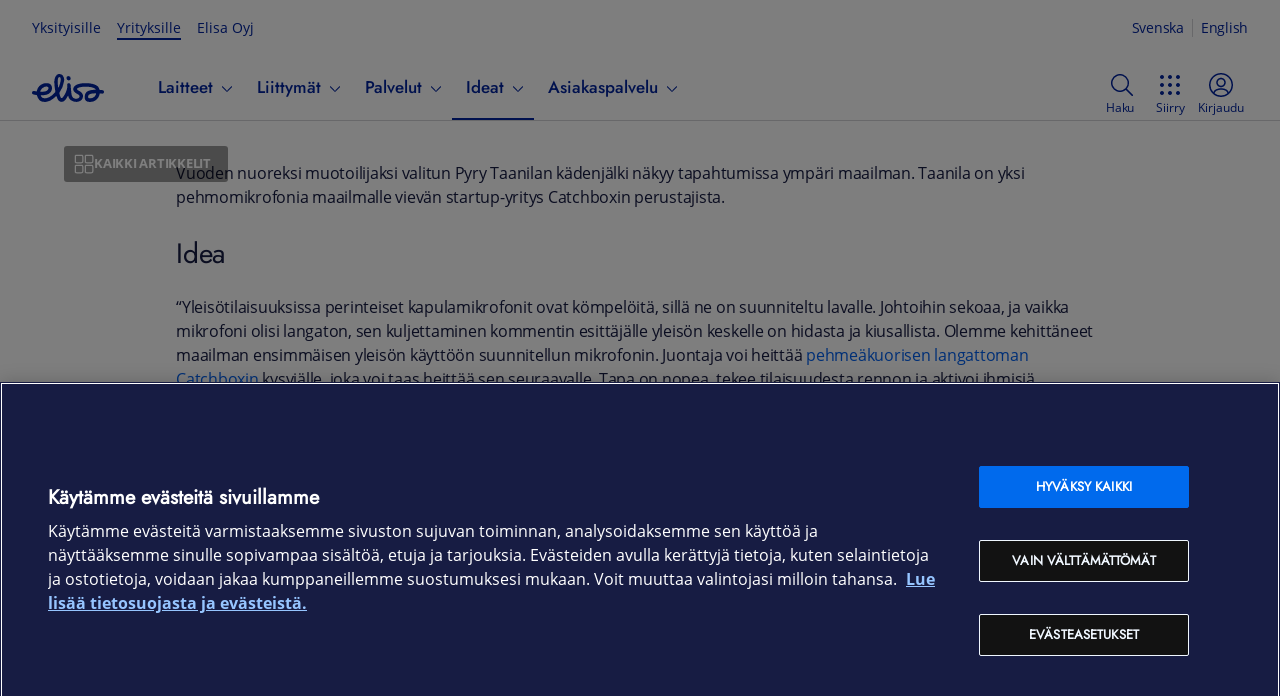

--- FILE ---
content_type: text/html; charset=utf-8
request_url: https://yrityksille.elisa.fi/ideat/kuukauden-startup-catchbox/
body_size: 26216
content:
<!DOCTYPE html><html lang="fi" class="ds-reset"><head><meta charSet="utf-8" data-next-head=""/><link rel="icon" href="/favicon.ico" data-next-head=""/><title data-next-head="">Kuukauden startup: Catchbox | Elisa Ideat Yrityksille</title><meta name="description" content="Vuoden nuoreksi muotoilijaksi valitun Pyry Taanilan kädenjälki näkyy tapahtumissa ympäri maailman. Taanila on yksi startup-yritys Catchboxin perustajista." data-next-head=""/><link rel="canonical" href="https://yrityksille.elisa.fi/ideat/kuukauden-startup-catchbox/" data-next-head=""/><meta property="og:image" content="https://static.elisa.com/v2/image/kbrr3hgo8hso/wp-media-onlineFirst-6530-6522/2015_09_Pyry_Taanila-8-1.jpg?fm=webp&amp;q=75&amp;w=1080" data-next-head=""/><meta property="og:image:alt" content="Kuukauden startup: Catchbox" data-next-head=""/><meta property="og:image:width" content="1080" data-next-head=""/><meta property="og:image:type" content="image/webp" data-next-head=""/><meta property="twitter:image" content="https://static.elisa.com/v2/image/kbrr3hgo8hso/wp-media-onlineFirst-6530-6522/2015_09_Pyry_Taanila-8-1.jpg?fm=webp&amp;q=75&amp;w=1080" data-next-head=""/><meta property="twitter:image:alt" content="Kuukauden startup: Catchbox" data-next-head=""/><meta name="viewport" content="width=device-width, initial-scale=1.0" data-next-head=""/><meta property="og:title" content="Kuukauden startup: Catchbox | Elisa Ideat Yrityksille" data-next-head=""/><meta property="og:description" content="Vuoden nuoreksi muotoilijaksi valitun Pyry Taanilan kädenjälki näkyy tapahtumissa ympäri maailman. Taanila on yksi startup-yritys Catchboxin perustajista." data-next-head=""/><meta property="og:type" content="article" data-next-head=""/><meta property="og:url" content="https://yrityksille.elisa.fi/ideat/kuukauden-startup-catchbox/" data-next-head=""/><meta property="og:locale" content="fi_FI" data-next-head=""/><meta property="og:site_name" content="Elisa Ideat Yrityksille" data-next-head=""/><script type="application/ld+json" data-next-head="">{"@context":"https://schema.org","@graph":[{"@type":"Article","@id":"https://yrityksille.elisa.fi/ideat/kuukauden-startup-catchbox#article","headline":"Kuukauden startup: Catchbox","datePublished":"2025-09-15T13:19:02.867Z","dateModified":"2025-10-02T15:51:22.694Z","mainEntityOfPage":{"@id":"https://yrityksille.elisa.fi/ideat/kuukauden-startup-catchbox"},"isPartOf":{"@id":"https://yrityksille.elisa.fi/ideat/kuukauden-startup-catchbox"},"image":{"@id":"https://yrityksille.elisa.fi/ideat/kuukauden-startup-catchbox#primaryimage"},"thumbnailUrl":"https://static.elisa.com/v2/image/kbrr3hgo8hso/wp-media-onlineFirst-6530-6522/2015_09_Pyry_Taanila-8-1.jpg","keywords":["Startup","Yrittäjille"],"articleSection":["Yleinen"],"inLanguage":"fi","author":{"@type":"Person","@id":"https://yrityksille.elisa.fi/ideat/#/author/wp-author-60"}},{"@type":"WebPage","@id":"https://yrityksille.elisa.fi/ideat/kuukauden-startup-catchbox","url":"https://yrityksille.elisa.fi/ideat/kuukauden-startup-catchbox","name":"Kuukauden startup: Catchbox","primaryImageOfPage":{"@id":"https://yrityksille.elisa.fi/ideat/kuukauden-startup-catchbox#primaryimage"},"image":{"@id":"https://yrityksille.elisa.fi/ideat/kuukauden-startup-catchbox#primaryimage"},"thumbnailUrl":"https://static.elisa.com/v2/image/kbrr3hgo8hso/wp-media-onlineFirst-6530-6522/2015_09_Pyry_Taanila-8-1.jpg","datePublished":"2025-09-15T13:19:02.867Z","dateModified":"2025-10-02T15:51:22.694Z","description":"Vuoden nuoreksi muotoilijaksi valitun Pyry Taanilan kädenjälki näkyy tapahtumissa ympäri maailman. Taanila on yksi startup-yritys Catchboxin perustajista.","inLanguage":"fi","potentialAction":[{"@type":"ReadAction","target":["https://yrityksille.elisa.fi/ideat/kuukauden-startup-catchbox"]}],"isPartOf":{"@id":"https://yrityksille.elisa.fi/ideat#website"}},{"@type":"ImageObject","@id":"https://yrityksille.elisa.fi/ideat/kuukauden-startup-catchbox#primaryimage","inLanguage":"fi","url":"https://static.elisa.com/v2/image/kbrr3hgo8hso/wp-media-onlineFirst-6530-6522/2015_09_Pyry_Taanila-8-1.jpg","contentUrl":"https://static.elisa.com/v2/image/kbrr3hgo8hso/wp-media-onlineFirst-6530-6522/2015_09_Pyry_Taanila-8-1.jpg"},{"@type":"Person","@id":"https://yrityksille.elisa.fi/ideat/#/author/wp-author-60","name":"Elisa Yritysasiakkaat"},{"@type":"WebSite","@id":"https://yrityksille.elisa.fi/ideat#website","url":"https://yrityksille.elisa.fi/ideat","name":"Elisa Ideat Yrityksille","description":"Ajankohtaisia aiheita digitaalisista palveluista, pilvestä ja asioiden Internetistä","inLanguage":"fi"}]}</script><script async="">(function(w,d,s,l,i){w[l]=w[l]||[];w[l].push({'gtm.start':
new Date().getTime(),event:'gtm.js'});var f=d.getElementsByTagName(s)[0],
j=d.createElement(s),dl=l!='dataLayer'?'&l='+l:'';j.async=true;j.src=
'https://gtm.yrityksille.elisa.fi/gtm.js?id='+i+dl;f.parentNode.insertBefore(j,f);
})(window,document,'script','dataLayer','GTM-NGR8DG');</script><link rel="preload" href="/ideat/_next/static/css/f459c8a1a39a04e2.css" as="style"/><link rel="stylesheet" href="/ideat/_next/static/css/f459c8a1a39a04e2.css" data-n-g=""/><link rel="preload" href="/ideat/_next/static/css/2713c7b36334cfd9.css" as="style"/><link rel="stylesheet" href="/ideat/_next/static/css/2713c7b36334cfd9.css" data-n-p=""/><link rel="preload" href="/ideat/_next/static/css/fe0e1cc9bc16fb48.css" as="style"/><link rel="stylesheet" href="/ideat/_next/static/css/fe0e1cc9bc16fb48.css"/><noscript data-n-css=""></noscript><script defer="" nomodule="" src="/ideat/_next/static/chunks/polyfills-42372ed130431b0a.js"></script><script defer="" src="/ideat/_next/static/chunks/9264.1689745f78298c59.js"></script><script defer="" src="/ideat/_next/static/chunks/375.9fc6fa6c0969923a.js"></script><script defer="" src="/ideat/_next/static/chunks/2681.5c24c096529d9e2d.js"></script><script src="/ideat/_next/static/chunks/webpack-dbc144462e5c2a2c.js" defer=""></script><script src="/ideat/_next/static/chunks/framework-c78c64758af1630b.js" defer=""></script><script src="/ideat/_next/static/chunks/main-7a08cb3f8e289d4d.js" defer=""></script><script src="/ideat/_next/static/chunks/pages/_app-d712f405ea858153.js" defer=""></script><script src="/ideat/_next/static/chunks/9346-9435fdf91ee581ad.js" defer=""></script><script src="/ideat/_next/static/chunks/5757-c732b6254cee0434.js" defer=""></script><script src="/ideat/_next/static/chunks/pages/%5B...slug%5D-e848827550c118f6.js" defer=""></script><script src="/ideat/_next/static/lT2pGmgHCCvlTkB4hQ5dN/_buildManifest.js" defer=""></script><script src="/ideat/_next/static/lT2pGmgHCCvlTkB4hQ5dN/_ssgManifest.js" defer=""></script></head><body><div id="__next"><div class="ds-theme--default"><div id="sites-ds-navigation"></div><div class="Layout_layout__AU2d9"><div class="Layout_corpHeader__hw9mq of-public-header-wrapper"><header class="of-public-header ds-header ds-header--indeterminate-layout" id="dsHeader-R3m"><div class="ds-navigation-top-bar ds-header--desktop-only"><div><ul class="ds-navigation__site-select"><li class="ds-navigation__site-option"><a href="https://elisa.fi">Yksityisille</a></li><li class="ds-navigation__site-option ds-navigation__site-option--current" aria-current="true"><span>Yrityksille</span></li><li class="ds-navigation__site-option"><a href="https://elisa.fi/yhtiotieto">Elisa Oyj</a></li></ul><div aria-label="Kieli" class="ds-languageswitch__inline ds-languageswitch--has-selection" id="dsLanguageSwitch-R9jm" role="region"><a aria-label="Suomi" class="ds-languageswitch__link ds-languageswitch__link--selected" data-value="fi" href="#" hrefLang="fi" id="dsLanguageSwitch-R9jm_fi" lang="fi">Suomi</a><a aria-label="Svenska" class="ds-languageswitch__link" data-value="sv" href="/sv" hrefLang="sv" id="dsLanguageSwitch-R9jm_sv" lang="sv">Svenska</a><a aria-label="English" class="ds-languageswitch__link" data-value="en" href="/en" hrefLang="en" id="dsLanguageSwitch-R9jm_en" lang="en">English</a></div></div></div><nav class="ds-navigation-bar"><div class="ds-local-navigation-section"><div class="ds-logo-and-service"><a aria-label="Elisa" class="ds-logo-and-service-logo" href="https://yrityksille.elisa.fi/"><div id="dsLogo-R2mjm" class="ds-logo ds-logo--primary" role="img" aria-label="Elisa"><svg xmlns="http://www.w3.org/2000/svg" viewBox="0 0 72 32"><path d="M25.731,9.725a40.9132,40.9132,0,0,0,.2614,4.2973,13.0346,13.0346,0,0,0,.2608,1.5849c.027.1152.0685.1253.0685.1253.0382-.0022.0528-.0145.11-.0738a6.877,6.877,0,0,0,.7453-1.5607,21.9543,21.9543,0,0,0,1.4336-5.3655c.0353-.2313.3293-2.3148-.2982-3.1741A1.0176,1.0176,0,0,0,27.7,5.0926.93.93,0,0,0,27.53,5.078c-.4825,0-1.6483.3551-1.7386,3.0632C25.7909,8.1412,25.7329,9.4,25.731,9.725ZM14.3519,14.5442a5.7031,5.7031,0,0,0-2.0683.4371A6.591,6.591,0,0,0,8.4827,18.68c-.02.0577-.3059.6923-.12.9266.1347.17.41.1552.7228.1552l.0348,0c3.1844-.07,5.5257-.3908,6.593-1.7337a3.3518,3.3518,0,0,0,.8489-2.0876,1.2885,1.2885,0,0,0-.5514-.93A2.8662,2.8662,0,0,0,14.3519,14.5442Zm48.9127,6.787c-3.5667.0806-5.42.5274-6.391,1.5426a2.9665,2.9665,0,0,0-.7851,1.7458,1.7176,1.7176,0,0,0,.3136,1.1892,1.588,1.588,0,0,0,1.2143.5609c.0025,0,.0543.0029.149.0029.7773,0,4.7287-.1908,6.1727-3.9558.02-.0585.2651-.6007.0512-.9165-.0828-.1218-.3485-.1705-.6673-.1705C63.3034,21.33,63.2838,21.33,63.2646,21.3312Zm-5.33,8.5952a6.236,6.236,0,0,1-3.8372-1.0176c-1.7828-1.5026-1.4154-4.618-1.3988-4.7495a6.5938,6.5938,0,0,1,5.12-5.74,20.1587,20.1587,0,0,1,5.007-.6368h0c.1641,0,.7769-.0158.8578-.2659.08-.2476-.454-.6807-.7963-.91-1.0325-.7019-3.57-1.8917-9.207-1.8917-.021,0-.54-.0031-.7685-.0031-2.3988,0-5.557.42-7.215,1.4135a1.1253,1.1253,0,0,0-.6489.8219,1.39,1.39,0,0,0,.54,1.0635l.0159.0125a9.3,9.3,0,0,0,1.4372.8689l.1528.0739a6.3451,6.3451,0,0,1,3.2882,2.8865,5.7286,5.7286,0,0,1,.5,2.8162c-.5776,5.19-6.49,5.25-6.7418,5.25h-.0194a8.8793,8.8793,0,0,1-5.269-1.7,5.9631,5.9631,0,0,1-2.3072-2.9995c-.0181-.0548-.1326-.41-.1485-.4765-.07-.2954-.2425-.9645-.3967-.9822-.2516-.0287-.6608.8067-.7872,1.0434-.2816.5052-.6232,1.1124-.7435,1.2841-.6434,1.0574-2.3272,3.8285-4.8728,3.8287a4.2316,4.2316,0,0,1-2.0131-.556,5.29,5.29,0,0,1-2.4989-3.3234c-.103-.2915-.188-.6222-.2868-.9217-.4064-1.23-.4963-1.266-1.4325-.426-.8928.8009-1.7575,1.5856-2.5113,2.173a13.9274,13.9274,0,0,1-6.3054,2.91,15.4868,15.4868,0,0,1-1.9545.1466c-2.495,0-4.34-.7126-5.4881-2.0881a11.3258,11.3258,0,0,1-2.0788-3.9258c-.2749-.9-.3555-.7734-1.1167-.9262-.9125-.1832-1.5878-.2824-2.6523-.5234a1.7118,1.7118,0,0,1-1.08-.7664,1.8158,1.8158,0,0,1-.241-1.3338,1.7325,1.7325,0,0,1,1.671-1.4083,1.6578,1.6578,0,0,1,.354.0385c.1726.0377.3291.072.4754.1054.408.0931,1.2019.2514,1.47.2892.0336.0047.1255.0157.1527.017.557.0268.5633-.0271.7445-.6979.02-.0746.0389-.1662.0621-.2567a9.7544,9.7544,0,0,1,6.1914-6.7651,10.0776,10.0776,0,0,1,3.3386-.5272,6.2318,6.2318,0,0,1,3.8247,1.0522,5.2249,5.2249,0,0,1,1.6152,4.7314c-.1584,1.299-.9955,4.46-5.3339,5.7389a19.3475,19.3475,0,0,1-5.0966.6385c-.294.0038-.6161-.0236-.712.1633-.14.2733.1653.6985.1866.732a4.3472,4.3472,0,0,0,3.945,2.1785,7.3547,7.3547,0,0,0,1.3153-.1336,12.6884,12.6884,0,0,0,5.4018-2.6522,29.7094,29.7094,0,0,0,3.1725-2.9617,1.6822,1.6822,0,0,0,.34-.51,1.9616,1.9616,0,0,0,.1452-.556,2.5678,2.5678,0,0,0-.0351-.77c-.0332-.17-.5541-3.434-.5871-3.6938a36.2811,36.2811,0,0,1-.3412-5.4494c.0011-.0656.0515-6.0986,3.7217-7.4747a3.8253,3.8253,0,0,1,1.33-.182,4.3335,4.3335,0,0,1,3.2359,1.3573,7.0105,7.0105,0,0,1,1.37,5.88,24.1628,24.1628,0,0,1-4.33,11.0124,1.3533,1.3533,0,0,0-.2551,1.22c.2732,1.05.6043,2.2694.985,3.3453.0148.046.4293,1.2718,1.3115,1.3043.7458.0275,2.0814-2.0939,2.0814-2.0939.0541-.0922,3.1522-4.6,3.4855-8.9861a10.53,10.53,0,0,0-.0373-1.7946,2.3792,2.3792,0,0,1,.3627-1.62,1.4235,1.4235,0,0,1,1.1541-.46c1.7379,0,1.9195,2.04,1.9262,2.1274.0143.1723.0246.3423.0308.5128.0483.6171.4784,5.9923.7465,8.2051.0044.0428.5336,4.7,4.235,4.7072.0353.0023.1616.01.3478.01,2.203,0,3.5221-.8968,3.534-2.4008.028-.2165.0222-1.1853-1.983-2.2251a15.2514,15.2514,0,0,1-2.5081-1.6062c-.0273-.024-.1121-.095-.1121-.095-2.429-2.0262-1.658-4.2123-1.3641-4.8342.9924-2.0974,3.41-3.4662,7.1876-4.0678a28.4727,28.4727,0,0,1,4.3036-.3284c.2892,0,.4787-.0077.5607-.0051,10.3241.0074,12.6445,3.7176,13.0035,4.4588a10.9932,10.9932,0,0,1,.6544,1.6494c.125.4032.1341.5729.7471.5974.3059.0122.5449.0461.7565.061a11.4936,11.4936,0,0,1,1.8539.2606,1.6226,1.6226,0,0,1,1.0487.7437,1.8627,1.8627,0,0,1,.2374,1.3743A1.7366,1.7366,0,0,1,70.2422,21.68a1.9121,1.9121,0,0,1-.3383-.0306,10.9749,10.9749,0,0,0-1.1671-.1622c-.0864-.0079-.1779-.0162-.2844-.0272-.0431-.0047-.0844-.0068-.1229-.0072-.6119-.0053-.6653.1189-.7437.59a8.8081,8.8081,0,0,1-.4658,1.669,9.8937,9.8937,0,0,1-5.847,5.7438A10.551,10.551,0,0,1,57.9349,29.9264ZM36.4018,4.0671A1.894,1.894,0,0,0,34.5033,5.99a2.416,2.416,0,0,0,2.0855,2.42,2.1047,2.1047,0,0,0,.2261.0125,1.8939,1.8939,0,0,0,1.8984-1.9231,2.4171,2.4171,0,0,0-2.0863-2.42A2.082,2.082,0,0,0,36.4018,4.0671Z"></path></svg></div></a></div><div class="ds-navigation-menu-wrapper"><ul class="ds-navigation-menu" id="public-navigation"><li class="ds-header--mobile-only"><ul class="ds-navigation__site-select"><li class="ds-navigation__site-option"><a href="https://elisa.fi">Yksityisille</a></li><li class="ds-navigation__site-option ds-navigation__site-option--current" aria-current="true"><span>Yrityksille</span></li><li class="ds-navigation__site-option"><a href="https://elisa.fi/yhtiotieto">Elisa Oyj</a></li></ul></li><li class="ds-navibutton-item ds-navibutton-item--megamenu ds-navibutton-item--submitems-visible-in-mobile" id="public-navigation-menuitem-0"><button aria-controls="public-navigation-menuitem-0--subnavi" aria-expanded="false" class="ds-navibutton-item-link ds-navibutton-item-link--subnavi" tabindex="0" type="button"><span class="ds-navibutton-item-link__title">Laitteet</span><span aria-hidden="true" class="ds-icon ds-icon--size-m ds-navibutton-item__arrow navibutton-item__arrow-down" role="img"><svg xmlns="http://www.w3.org/2000/svg" viewBox="0 0 24 24"><path d="m19.54 9-6.64 6.9c-.239.24-.562.376-.9.38-.339 0-.663-.137-.9-.38L4.46 9a.75.75 0 0 1 1.08-1L12 14.67 18.46 8a.75.75 0 0 1 1.08 1"></path></svg></span></button><div class="ds-submenu-wrapper ds-submenu-wrapper-level-1 ds-submenu-wrapper--megamenu"><ul id="public-navigation-menuitem-0--subnavi" class="ds-submenu-level-1 ds-submenu ds-submenu--megamenu"><li id="public-navigation-menuitem-0--subnavi__0"><ul><li id="public-navigation-menuitem-0--subnavi__0__0"><a class="ds-submenu-link ds-submenu-title-link" href="/kauppa">Verkkokauppa</a></li><li id="public-navigation-menuitem-0--subnavi__0__1"><a class="ds-submenu-link ds-submenu-title-link" href="/tarjoukset">Tarjoukset</a></li><li id="public-navigation-menuitem-0--subnavi__0__2"><a class="ds-submenu-link ds-submenu-title-link" href="/tuotemerkit">Tuotemerkit</a></li></ul></li><li id="public-navigation-menuitem-0--subnavi__1"><ul><li id="public-navigation-menuitem-0--subnavi__1__0"><button aria-controls="public-navigation-menuitem-0--subnavi__1__0" aria-expanded="false" class="ds-submenu-toggle-button" tabindex="0" type="button"><span>Puhelimet</span><span aria-hidden="true" class="ds-icon ds-icon--size-m" role="img"><svg xmlns="http://www.w3.org/2000/svg" viewBox="0 0 24 24"><path d="m19.54 9-6.64 6.9c-.239.24-.562.376-.9.38-.339 0-.663-.137-.9-.38L4.46 9a.75.75 0 0 1 1.08-1L12 14.67 18.46 8a.75.75 0 0 1 1.08 1"></path></svg></span></button><a class="ds-submenu-link ds-submenu-title-link" href="/puhelimet">Puhelimet</a><ul><li><a class="ds-submenu-link" href="/android-puhelimet">Android-puhelimet</a></li><li><a class="ds-submenu-link" href="/apple-puhelimet">iOS-puhelimet</a></li><li><a class="ds-submenu-link" href="/muut-puhelimet">Muut puhelimet</a></li><li><a class="ds-submenu-link" href="/lisatarvikkeet-puhelimet">Lisätarvikkeet puhelimille</a></li></ul></li></ul></li><li id="public-navigation-menuitem-0--subnavi__2"><ul><li id="public-navigation-menuitem-0--subnavi__2__0"><button aria-controls="public-navigation-menuitem-0--subnavi__2__0" aria-expanded="false" class="ds-submenu-toggle-button" tabindex="0" type="button"><span>Tietokoneet</span><span aria-hidden="true" class="ds-icon ds-icon--size-m" role="img"><svg xmlns="http://www.w3.org/2000/svg" viewBox="0 0 24 24"><path d="m19.54 9-6.64 6.9c-.239.24-.562.376-.9.38-.339 0-.663-.137-.9-.38L4.46 9a.75.75 0 0 1 1.08-1L12 14.67 18.46 8a.75.75 0 0 1 1.08 1"></path></svg></span></button><a class="ds-submenu-link ds-submenu-title-link" href="/tietokoneet">Tietokoneet</a><ul><li><a class="ds-submenu-link" href="/kannettavat-tietokoneet">Kannettavat tietokoneet</a></li><li><a class="ds-submenu-link" href="/poytakoneet">Pöytätietokoneet</a></li><li><a class="ds-submenu-link" href="/pelikoneet">Pelikoneet</a></li><li><a class="ds-submenu-link" href="/naytot">Näytöt</a></li><li><a class="ds-submenu-link" href="/oheislaitteet">Hiiret ja näppäimistöt</a></li><li><a class="ds-submenu-link" href="/lisatarvikkeet-tietokoneet">Lisätarvikkeet tietokoneille</a></li></ul></li></ul></li><li id="public-navigation-menuitem-0--subnavi__3"><ul><li id="public-navigation-menuitem-0--subnavi__3__0"><button aria-controls="public-navigation-menuitem-0--subnavi__3__0" aria-expanded="false" class="ds-submenu-toggle-button" tabindex="0" type="button"><span>Tabletit ja iPadit</span><span aria-hidden="true" class="ds-icon ds-icon--size-m" role="img"><svg xmlns="http://www.w3.org/2000/svg" viewBox="0 0 24 24"><path d="m19.54 9-6.64 6.9c-.239.24-.562.376-.9.38-.339 0-.663-.137-.9-.38L4.46 9a.75.75 0 0 1 1.08-1L12 14.67 18.46 8a.75.75 0 0 1 1.08 1"></path></svg></span></button><a class="ds-submenu-link ds-submenu-title-link" href="/tabletit">Tabletit ja iPadit</a><ul><li><a class="ds-submenu-link" href="/android-tabletit">Android-tabletit</a></li><li><a class="ds-submenu-link" href="/apple-tabletit">iPadit</a></li><li><a class="ds-submenu-link" href="/lisatarvikkeet-tabletit">Lisätarvikkeet tableteille</a></li></ul></li></ul></li><li id="public-navigation-menuitem-0--subnavi__4"><ul><li id="public-navigation-menuitem-0--subnavi__4__0"><button aria-controls="public-navigation-menuitem-0--subnavi__4__0" aria-expanded="false" class="ds-submenu-toggle-button" tabindex="0" type="button"><span>Verkkolaitteet</span><span aria-hidden="true" class="ds-icon ds-icon--size-m" role="img"><svg xmlns="http://www.w3.org/2000/svg" viewBox="0 0 24 24"><path d="m19.54 9-6.64 6.9c-.239.24-.562.376-.9.38-.339 0-.663-.137-.9-.38L4.46 9a.75.75 0 0 1 1.08-1L12 14.67 18.46 8a.75.75 0 0 1 1.08 1"></path></svg></span></button><a class="ds-submenu-link ds-submenu-title-link" href="/verkkolaitteet">Verkkolaitteet</a><ul><li><a class="ds-submenu-link" href="/mobiilireitittimet-ja-nettitikut">Reitittimet</a></li><li><a class="ds-submenu-link" href="/wifi-laitteet">WiFi-laitteet</a></li><li><a class="ds-submenu-link" href="/antennit-ja-tarvikkeet">Antennit ja verkkolaitteiden tarvikkeet</a></li><li><a class="ds-submenu-link" href="/iot-laitteet">IoT-laitteet</a></li></ul></li></ul></li><li id="public-navigation-menuitem-0--subnavi__5"><ul><li id="public-navigation-menuitem-0--subnavi__5__0"><button aria-controls="public-navigation-menuitem-0--subnavi__5__0" aria-expanded="false" class="ds-submenu-toggle-button" tabindex="0" type="button"><span>Muut laitteet</span><span aria-hidden="true" class="ds-icon ds-icon--size-m" role="img"><svg xmlns="http://www.w3.org/2000/svg" viewBox="0 0 24 24"><path d="m19.54 9-6.64 6.9c-.239.24-.562.376-.9.38-.339 0-.663-.137-.9-.38L4.46 9a.75.75 0 0 1 1.08-1L12 14.67 18.46 8a.75.75 0 0 1 1.08 1"></path></svg></span></button><a class="ds-submenu-link ds-submenu-title-link" href="/muut-laitteet">Muut laitteet</a><ul><li><a class="ds-submenu-link" href="/kuulokkeet-ja-kaiuttimet">Kuulokkeet ja kaiuttimet</a></li><li><a class="ds-submenu-link" href="/alykellot-ja-rannekkeet">Älykellot ja -rannekkeet</a></li><li><a class="ds-submenu-link" href="/kamerat">Kamerat</a></li><li><a class="ds-submenu-link" href="/televisiot">Televisiot</a></li><li><a class="ds-submenu-link" href="/dronet">Dronet</a></li><li><a class="ds-submenu-link" href="/sahkopotkulaudat">Sähköpotkulaudat</a></li><li><a class="ds-submenu-link" href="/robotti-imurit">Robotti-imurit</a></li><li><a class="ds-submenu-link" href="/lisatarvikkeet">Kaikki lisätarvikkeet</a></li></ul></li></ul></li></ul></div></li><li class="ds-navibutton-item ds-navibutton-item--megamenu ds-navibutton-item--submitems-visible-in-mobile" id="public-navigation-menuitem-1"><button aria-controls="public-navigation-menuitem-1--subnavi" aria-expanded="false" class="ds-navibutton-item-link ds-navibutton-item-link--subnavi" tabindex="0" type="button"><span class="ds-navibutton-item-link__title">Liittymät</span><span aria-hidden="true" class="ds-icon ds-icon--size-m ds-navibutton-item__arrow navibutton-item__arrow-down" role="img"><svg xmlns="http://www.w3.org/2000/svg" viewBox="0 0 24 24"><path d="m19.54 9-6.64 6.9c-.239.24-.562.376-.9.38-.339 0-.663-.137-.9-.38L4.46 9a.75.75 0 0 1 1.08-1L12 14.67 18.46 8a.75.75 0 0 1 1.08 1"></path></svg></span></button><div class="ds-submenu-wrapper ds-submenu-wrapper-level-1 ds-submenu-wrapper--megamenu"><ul id="public-navigation-menuitem-1--subnavi" class="ds-submenu-level-1 ds-submenu ds-submenu--megamenu"><li id="public-navigation-menuitem-1--subnavi__0"><ul><li id="public-navigation-menuitem-1--subnavi__0__0"><a class="ds-submenu-link ds-submenu-title-link" href="/liittymat">Kaikki liittymät</a></li><li id="public-navigation-menuitem-1--subnavi__0__1"><a class="ds-submenu-link ds-submenu-title-link" href="https://elisa.fi/5g/5g-yrityksille/">5G yrityksille</a></li></ul></li><li id="public-navigation-menuitem-1--subnavi__1"><ul><li id="public-navigation-menuitem-1--subnavi__1__0"><button aria-controls="public-navigation-menuitem-1--subnavi__1__0" aria-expanded="false" class="ds-submenu-toggle-button" tabindex="0" type="button"><span>Puhelinliittymät</span><span aria-hidden="true" class="ds-icon ds-icon--size-m" role="img"><svg xmlns="http://www.w3.org/2000/svg" viewBox="0 0 24 24"><path d="m19.54 9-6.64 6.9c-.239.24-.562.376-.9.38-.339 0-.663-.137-.9-.38L4.46 9a.75.75 0 0 1 1.08-1L12 14.67 18.46 8a.75.75 0 0 1 1.08 1"></path></svg></span></button><a class="ds-submenu-link ds-submenu-title-link" href="/yritysliittymat">Puhelinliittymät</a><ul><li><a class="ds-submenu-link" href="/liittymat/lisapalvelut">Liittymän lisäpalvelut</a></li></ul></li></ul></li><li id="public-navigation-menuitem-1--subnavi__2"><ul><li id="public-navigation-menuitem-1--subnavi__2__0"><button aria-controls="public-navigation-menuitem-1--subnavi__2__0" aria-expanded="false" class="ds-submenu-toggle-button" tabindex="0" type="button"><span>Nettiliittymät</span><span aria-hidden="true" class="ds-icon ds-icon--size-m" role="img"><svg xmlns="http://www.w3.org/2000/svg" viewBox="0 0 24 24"><path d="m19.54 9-6.64 6.9c-.239.24-.562.376-.9.38-.339 0-.663-.137-.9-.38L4.46 9a.75.75 0 0 1 1.08-1L12 14.67 18.46 8a.75.75 0 0 1 1.08 1"></path></svg></span></button><a class="ds-submenu-link ds-submenu-title-link" href="/nettiliittymat">Nettiliittymät</a><ul><li><a class="ds-submenu-link" href="/netti-pieneen-toimistoon">Netti yksinyrittäjälle ja etätöihin</a></li><li><a class="ds-submenu-link" href="/netti-pienelle-yritykselle">Netti yrittäjälle ja Pk-yritykselle</a></li><li><a class="ds-submenu-link" href="/netti-isolle-yritykselle">Netti toimipaikalle ja suuremmille yrityksille</a></li><li><a class="ds-submenu-link" href="/mobiililaajakaista">Mobiililaajakaista liikkuvaan työhön</a></li><li><a class="ds-submenu-link" href="/laitenetti">Laitenetti etäohjattaviin älylaitteisiin</a></li><li><a class="ds-submenu-link" href="/m2m-liittymat">IoT- ja M2M-liittymät</a></li></ul></li></ul></li><li id="public-navigation-menuitem-1--subnavi__3"><ul><li id="public-navigation-menuitem-1--subnavi__3__0"><button aria-controls="public-navigation-menuitem-1--subnavi__3__0" aria-expanded="false" class="ds-submenu-toggle-button" tabindex="0" type="button"><span>Liittymien ohjeet</span><span aria-hidden="true" class="ds-icon ds-icon--size-m" role="img"><svg xmlns="http://www.w3.org/2000/svg" viewBox="0 0 24 24"><path d="m19.54 9-6.64 6.9c-.239.24-.562.376-.9.38-.339 0-.663-.137-.9-.38L4.46 9a.75.75 0 0 1 1.08-1L12 14.67 18.46 8a.75.75 0 0 1 1.08 1"></path></svg></span></button><a class="ds-submenu-link ds-submenu-title-link" href="/ohjeet/puhelinliittymat">Liittymien ohjeet</a><ul><li><a class="ds-submenu-link" href="/verkkovierailu-ulkomailla">Roaming-hinnat</a></li><li><a class="ds-submenu-link" href="/ohjeet/pin-ja-puk-koodit">Tarkista PUK-koodi</a></li><li><a class="ds-submenu-link" href="/ohjeet/sim-kortin-tilaus-ja-aktivointi">SIM-kortin tilaus ja aktivointi</a></li></ul></li></ul></li><li id="public-navigation-menuitem-1--subnavi__4"><ul><li id="public-navigation-menuitem-1--subnavi__4__0"><button aria-controls="public-navigation-menuitem-1--subnavi__4__0" aria-expanded="false" class="ds-submenu-toggle-button" tabindex="0" type="button"><span>Vaihderatkaisut</span><span aria-hidden="true" class="ds-icon ds-icon--size-m" role="img"><svg xmlns="http://www.w3.org/2000/svg" viewBox="0 0 24 24"><path d="m19.54 9-6.64 6.9c-.239.24-.562.376-.9.38-.339 0-.663-.137-.9-.38L4.46 9a.75.75 0 0 1 1.08-1L12 14.67 18.46 8a.75.75 0 0 1 1.08 1"></path></svg></span></button><a class="ds-submenu-link ds-submenu-title-link" href="/asiakaspalveluratkaisut">Vaihderatkaisut</a><ul><li><a class="ds-submenu-link" href="/puheratkaisu-vakio">Elisa Puheratkaisu Vakio</a></li><li><a class="ds-submenu-link" href="/ring-mobiilivaihde">Elisa Ring</a></li></ul></li></ul></li></ul></div></li><li class="ds-navibutton-item ds-navibutton-item--megamenu ds-navibutton-item--submitems-visible-in-mobile" id="public-navigation-menuitem-2"><button aria-controls="public-navigation-menuitem-2--subnavi" aria-expanded="false" class="ds-navibutton-item-link ds-navibutton-item-link--subnavi" tabindex="0" type="button"><span class="ds-navibutton-item-link__title">Palvelut</span><span aria-hidden="true" class="ds-icon ds-icon--size-m ds-navibutton-item__arrow navibutton-item__arrow-down" role="img"><svg xmlns="http://www.w3.org/2000/svg" viewBox="0 0 24 24"><path d="m19.54 9-6.64 6.9c-.239.24-.562.376-.9.38-.339 0-.663-.137-.9-.38L4.46 9a.75.75 0 0 1 1.08-1L12 14.67 18.46 8a.75.75 0 0 1 1.08 1"></path></svg></span></button><div class="ds-submenu-wrapper ds-submenu-wrapper-level-1 ds-submenu-wrapper--megamenu"><ul id="public-navigation-menuitem-2--subnavi" class="ds-submenu-level-1 ds-submenu ds-submenu--megamenu"><li id="public-navigation-menuitem-2--subnavi__0"><ul><li id="public-navigation-menuitem-2--subnavi__0__0"><a class="ds-submenu-link ds-submenu-title-link" href="/yrittajille">Yrittäjille</a></li><li id="public-navigation-menuitem-2--subnavi__0__1"><a class="ds-submenu-link ds-submenu-title-link" href="/ict-pk-yrityksille">PK-yrityksille</a></li><li id="public-navigation-menuitem-2--subnavi__0__2"><a class="ds-submenu-link ds-submenu-title-link" href="/ict-suurille-yrityksille">Isoille yrityksille</a></li><li id="public-navigation-menuitem-2--subnavi__0__3"><a class="ds-submenu-link ds-submenu-title-link" href="/palvelut">Kaikki palvelut</a></li></ul></li><li id="public-navigation-menuitem-2--subnavi__1"><ul><li id="public-navigation-menuitem-2--subnavi__1__0"><button aria-controls="public-navigation-menuitem-2--subnavi__1__0" aria-expanded="false" class="ds-submenu-toggle-button" tabindex="0" type="button"><span>Verkko- ja tietoturvapalvelut</span><span aria-hidden="true" class="ds-icon ds-icon--size-m" role="img"><svg xmlns="http://www.w3.org/2000/svg" viewBox="0 0 24 24"><path d="m19.54 9-6.64 6.9c-.239.24-.562.376-.9.38-.339 0-.663-.137-.9-.38L4.46 9a.75.75 0 0 1 1.08-1L12 14.67 18.46 8a.75.75 0 0 1 1.08 1"></path></svg></span></button><a class="ds-submenu-link ds-submenu-title-link" href="/tietoverkot">Verkko- ja tietoturvapalvelut</a><ul><li><a class="ds-submenu-link" href="/yritysverkko">Yritysverkot</a></li><li><a class="ds-submenu-link" href="/privaattiverkko">Privaattiverkot</a></li><li><a class="ds-submenu-link" href="/lahiverkot">Lähiverkot</a></li><li><a class="ds-submenu-link" href="/tietoturva">Verkon ja laitteiden tietoturva</a></li><li><a class="ds-submenu-link" href="/noc">NOC palveluna</a></li><li><a class="ds-submenu-link" href="/kyberturvapalvelut">Kyberturva</a></li><li><a class="ds-submenu-link" href="/iot">IoT - Esineiden internet</a></li></ul></li></ul></li><li id="public-navigation-menuitem-2--subnavi__2"><ul><li id="public-navigation-menuitem-2--subnavi__2__0"><button aria-controls="public-navigation-menuitem-2--subnavi__2__0" aria-expanded="false" class="ds-submenu-toggle-button" tabindex="0" type="button"><span>IT-palvelut</span><span aria-hidden="true" class="ds-icon ds-icon--size-m" role="img"><svg xmlns="http://www.w3.org/2000/svg" viewBox="0 0 24 24"><path d="m19.54 9-6.64 6.9c-.239.24-.562.376-.9.38-.339 0-.663-.137-.9-.38L4.46 9a.75.75 0 0 1 1.08-1L12 14.67 18.46 8a.75.75 0 0 1 1.08 1"></path></svg></span></button><a class="ds-submenu-link ds-submenu-title-link" href="/it-palvelut">IT-palvelut</a><ul><li><a class="ds-submenu-link" href="/pilvityokalut">Pilvipohjaiset työkalut</a></li><li><a class="ds-submenu-link" href="/pilvipalvelut">Pilvipalvelut</a></li><li><a class="ds-submenu-link" href="/hybridipilvi-ja-kapasiteettipalvelut">Hybridipilvi- ja kapasiteettipalvelut</a></li><li><a class="ds-submenu-link" href="/paatelaite-ja-loppukayttajapalvelut">Päätelaite- ja loppukäyttäjäpalvelut</a></li></ul></li></ul></li><li id="public-navigation-menuitem-2--subnavi__3"><ul><li id="public-navigation-menuitem-2--subnavi__3__0"><button aria-controls="public-navigation-menuitem-2--subnavi__3__0" aria-expanded="false" class="ds-submenu-toggle-button" tabindex="0" type="button"><span>Asiakaskokemuksen kehittämispalvelut</span><span aria-hidden="true" class="ds-icon ds-icon--size-m" role="img"><svg xmlns="http://www.w3.org/2000/svg" viewBox="0 0 24 24"><path d="m19.54 9-6.64 6.9c-.239.24-.562.376-.9.38-.339 0-.663-.137-.9-.38L4.46 9a.75.75 0 0 1 1.08-1L12 14.67 18.46 8a.75.75 0 0 1 1.08 1"></path></svg></span></button><a class="ds-submenu-link ds-submenu-title-link" href="/asiakaskokemus">Asiakaskokemuksen kehittämispalvelut</a><ul><li><a class="ds-submenu-link" href="/asiakaspalveluratkaisut">Asiakaspalveluratkaisut</a></li><li><a class="ds-submenu-link" href="/asioinnin-kehittaminen">Asioinnin kehittäminen</a></li><li><a class="ds-submenu-link" href="/liiketoimintaratkaisut">Liiketoimintaratkaisut</a></li><li><a class="ds-submenu-link" href="/tekoaly">Tekoälypalvelut</a></li></ul></li></ul></li><li id="public-navigation-menuitem-2--subnavi__4"><ul><li id="public-navigation-menuitem-2--subnavi__4__0"><button aria-controls="public-navigation-menuitem-2--subnavi__4__0" aria-expanded="false" class="ds-submenu-toggle-button" tabindex="0" type="button"><span>Asiantuntijapalvelut</span><span aria-hidden="true" class="ds-icon ds-icon--size-m" role="img"><svg xmlns="http://www.w3.org/2000/svg" viewBox="0 0 24 24"><path d="m19.54 9-6.64 6.9c-.239.24-.562.376-.9.38-.339 0-.663-.137-.9-.38L4.46 9a.75.75 0 0 1 1.08-1L12 14.67 18.46 8a.75.75 0 0 1 1.08 1"></path></svg></span></button><a class="ds-submenu-link ds-submenu-title-link" href="/asiantuntijapalvelut">Asiantuntijapalvelut</a><ul><li><a class="ds-submenu-link" href="/koulutukset">Koulutukset</a></li><li><a class="ds-submenu-link" href="/tyopajat">Työpajat</a></li></ul></li><li id="public-navigation-menuitem-2--subnavi__4__1"><button aria-controls="public-navigation-menuitem-2--subnavi__4__1" aria-expanded="false" class="ds-submenu-toggle-button" tabindex="0" type="button"><span>Sote-alan ratkaisut</span><span aria-hidden="true" class="ds-icon ds-icon--size-m" role="img"><svg xmlns="http://www.w3.org/2000/svg" viewBox="0 0 24 24"><path d="m19.54 9-6.64 6.9c-.239.24-.562.376-.9.38-.339 0-.663-.137-.9-.38L4.46 9a.75.75 0 0 1 1.08-1L12 14.67 18.46 8a.75.75 0 0 1 1.08 1"></path></svg></span></button><a class="ds-submenu-link ds-submenu-title-link" href="/sote">Sote-alan ratkaisut</a><ul><li><a class="ds-submenu-link" href="/terveydenhuolto">Terveydenhuollon ratkaisut</a></li></ul></li><li id="public-navigation-menuitem-2--subnavi__4__2"><a class="ds-submenu-link ds-submenu-title-link" href="/energia">Energia-alan ratkaisut</a></li></ul></li><li id="public-navigation-menuitem-2--subnavi__5"><ul><li id="public-navigation-menuitem-2--subnavi__5__0"><button aria-controls="public-navigation-menuitem-2--subnavi__5__0" aria-expanded="false" class="ds-submenu-toggle-button" tabindex="0" type="button"><span>Suosittelemme</span><span aria-hidden="true" class="ds-icon ds-icon--size-m" role="img"><svg xmlns="http://www.w3.org/2000/svg" viewBox="0 0 24 24"><path d="m19.54 9-6.64 6.9c-.239.24-.562.376-.9.38-.339 0-.663-.137-.9-.38L4.46 9a.75.75 0 0 1 1.08-1L12 14.67 18.46 8a.75.75 0 0 1 1.08 1"></path></svg></span></button><a class="ds-submenu-link ds-submenu-title-link" href="/suosittelemme">Suosittelemme</a><ul><li><a class="ds-submenu-link" href="/yrittajajasenen-edut">Suomen Yrittäjien jäsenedut</a></li><li><a class="ds-submenu-link" href="/digitaalinen-tyopaikka">Digitaalinen työpaikka</a></li><li><a class="ds-submenu-link" href="/microsoft-365">Microsoft 365</a></li><li><a class="ds-submenu-link" href="/yritystietoturva">Elisa Yritystietoturva</a></li><li><a class="ds-submenu-link" href="/ring-mobiilivaihde">Elisa Ring</a></li><li><a class="ds-submenu-link" href="/elisa-api">Elisa API</a></li><li><a class="ds-submenu-link" href="/etatyo">Etätyön ratkaisut</a></li><li><a class="ds-submenu-link" href="/ajankohtaista">Ajankohtaista tietoa yrityksille</a></li></ul></li></ul></li></ul></div></li><li class="ds-navibutton-item ds-navibutton-item--megamenu ds-navibutton-item--submitems-visible-in-mobile ds-navibutton-item--current" id="public-navigation-menuitem-3"><button aria-current="true" aria-controls="public-navigation-menuitem-3--subnavi" aria-expanded="false" class="ds-navibutton-item-link ds-navibutton-item-link--subnavi" tabindex="0" type="button"><span class="ds-navibutton-item-link__title">Ideat</span><span aria-hidden="true" class="ds-icon ds-icon--size-m ds-navibutton-item__arrow navibutton-item__arrow-down" role="img"><svg xmlns="http://www.w3.org/2000/svg" viewBox="0 0 24 24"><path d="m19.54 9-6.64 6.9c-.239.24-.562.376-.9.38-.339 0-.663-.137-.9-.38L4.46 9a.75.75 0 0 1 1.08-1L12 14.67 18.46 8a.75.75 0 0 1 1.08 1"></path></svg></span></button><div class="ds-submenu-wrapper ds-submenu-wrapper-level-1 ds-submenu-wrapper--megamenu"><ul id="public-navigation-menuitem-3--subnavi" class="ds-submenu-level-1 ds-submenu ds-submenu--megamenu"><li id="public-navigation-menuitem-3--subnavi__0"><ul><li id="public-navigation-menuitem-3--subnavi__0__0"><a class="ds-submenu-link ds-submenu-title-link" href="/tilaa-uutiskirje">Tilaa uutiskirje</a></li><li id="public-navigation-menuitem-3--subnavi__0__1"><a class="ds-submenu-link ds-submenu-title-link" href="/ideat/kategoriat/tuote-esittely/">Tuote-esittelyt</a></li></ul></li><li id="public-navigation-menuitem-3--subnavi__1"><ul><li id="public-navigation-menuitem-3--subnavi__1__0"><a class="ds-submenu-link ds-submenu-title-link" href="/ideat/">Kaikki artikkelit ja vinkit</a></li><li id="public-navigation-menuitem-3--subnavi__1__1"><a class="ds-submenu-link ds-submenu-title-link" href="/ergonomia">Työergononomia</a></li></ul></li><li id="public-navigation-menuitem-3--subnavi__2"><ul><li id="public-navigation-menuitem-3--subnavi__2__0"><a class="ds-submenu-link ds-submenu-title-link" href="/ideat/kategoriat/caset/">Asiakascaset</a></li></ul></li><li id="public-navigation-menuitem-3--subnavi__3"><ul><li id="public-navigation-menuitem-3--subnavi__3__0"><a class="ds-submenu-link ds-submenu-title-link" href="/ideat/kategoriat/blogit/">Blogit</a></li></ul></li><li id="public-navigation-menuitem-3--subnavi__4"><ul><li id="public-navigation-menuitem-3--subnavi__4__0"><a class="ds-submenu-link ds-submenu-title-link" href="/showroom">Showroom</a></li></ul></li><li id="public-navigation-menuitem-3--subnavi__5"><ul><li id="public-navigation-menuitem-3--subnavi__5__0"><a class="ds-submenu-link ds-submenu-title-link" href="/tapahtumat">Tapahtumat ja webinaarit</a></li></ul></li></ul></div></li><li class="ds-navibutton-item ds-navibutton-item--megamenu ds-navibutton-item--submitems-visible-in-mobile" id="public-navigation-menuitem-4"><button aria-controls="public-navigation-menuitem-4--subnavi" aria-expanded="false" class="ds-navibutton-item-link ds-navibutton-item-link--subnavi" tabindex="0" type="button"><span class="ds-navibutton-item-link__title">Asiakaspalvelu</span><span aria-hidden="true" class="ds-icon ds-icon--size-m ds-navibutton-item__arrow navibutton-item__arrow-down" role="img"><svg xmlns="http://www.w3.org/2000/svg" viewBox="0 0 24 24"><path d="m19.54 9-6.64 6.9c-.239.24-.562.376-.9.38-.339 0-.663-.137-.9-.38L4.46 9a.75.75 0 0 1 1.08-1L12 14.67 18.46 8a.75.75 0 0 1 1.08 1"></path></svg></span></button><div class="ds-submenu-wrapper ds-submenu-wrapper-level-1 ds-submenu-wrapper--megamenu"><ul id="public-navigation-menuitem-4--subnavi" class="ds-submenu-level-1 ds-submenu ds-submenu--megamenu"><li id="public-navigation-menuitem-4--subnavi__0"><ul><li id="public-navigation-menuitem-4--subnavi__0__0"><a class="ds-submenu-link ds-submenu-title-link" href="https://elisa.fi/yhtiotieto/uutishuone/">Tiedotteet</a></li><li id="public-navigation-menuitem-4--subnavi__0__1"><a class="ds-submenu-link ds-submenu-title-link" href="https://elisa.fi/verkkoapuri/">Vikatilanteet</a></li><li id="public-navigation-menuitem-4--subnavi__0__2"><a class="ds-submenu-link ds-submenu-title-link" href="https://elisa.fi/muutostiedotteet">Huoltotyöt</a></li></ul></li><li id="public-navigation-menuitem-4--subnavi__1"><ul><li id="public-navigation-menuitem-4--subnavi__1__0"><button aria-controls="public-navigation-menuitem-4--subnavi__1__0" aria-expanded="false" class="ds-submenu-toggle-button" tabindex="0" type="button"><span>Kaikki Ohjeet</span><span aria-hidden="true" class="ds-icon ds-icon--size-m" role="img"><svg xmlns="http://www.w3.org/2000/svg" viewBox="0 0 24 24"><path d="m19.54 9-6.64 6.9c-.239.24-.562.376-.9.38-.339 0-.663-.137-.9-.38L4.46 9a.75.75 0 0 1 1.08-1L12 14.67 18.46 8a.75.75 0 0 1 1.08 1"></path></svg></span></button><a class="ds-submenu-link ds-submenu-title-link" href="/ohjeet">Kaikki Ohjeet</a><ul><li><a class="ds-submenu-link" href="/ohjeet/laskut">Laskutuksen ohjeet</a></li><li><a class="ds-submenu-link" href="/ohjeet/pin-ja-puk-koodit">PUK-koodi</a></li><li><a class="ds-submenu-link" href="/ohjeet/ring">Elisa Ring käyttö</a></li><li><a class="ds-submenu-link" href="/ohjeet/puhelin-ulkomailla">Liittymän käyttö ulkomailla</a></li><li><a class="ds-submenu-link" href="/ohjeet/huolto-ja-takuu">Laitteiden huolto ja takuu</a></li><li><a class="ds-submenu-link" href="/ohjeet/tilaus-ja-toimitus">Verkkokaupan tilaus- ja palautusohjeet</a></li></ul></li></ul></li><li id="public-navigation-menuitem-4--subnavi__2"><ul><li id="public-navigation-menuitem-4--subnavi__2__0"><button aria-controls="public-navigation-menuitem-4--subnavi__2__0" aria-expanded="false" class="ds-submenu-toggle-button" tabindex="0" type="button"><span>Kirjaudu palveluihin</span><span aria-hidden="true" class="ds-icon ds-icon--size-m" role="img"><svg xmlns="http://www.w3.org/2000/svg" viewBox="0 0 24 24"><path d="m19.54 9-6.64 6.9c-.239.24-.562.376-.9.38-.339 0-.663-.137-.9-.38L4.46 9a.75.75 0 0 1 1.08-1L12 14.67 18.46 8a.75.75 0 0 1 1.08 1"></path></svg></span></button><a class="ds-submenu-link ds-submenu-title-link" href="/yritys-palvelut">Kirjaudu palveluihin</a><ul><li><a class="ds-submenu-link" href="/omaelisa">Yritysten OmaElisa</a></li><li><a class="ds-submenu-link" href="/työntekijä">Työntekijän OmaElisa</a></li></ul></li></ul></li><li id="public-navigation-menuitem-4--subnavi__3"><ul><li id="public-navigation-menuitem-4--subnavi__3__0"><a class="ds-submenu-link ds-submenu-title-link" href="/yhteystiedot">Yhteystiedot yrityksille</a></li></ul></li></ul></div></li><li class="ds-header--mobile-only ds-navigation-menu__language-selector"><div aria-label="Kieli" class="ds-languageswitch__inline ds-languageswitch--has-selection" id="public-navigationLanguageSwitch_Navigation" role="region"><a aria-label="Suomi" class="ds-languageswitch__link ds-languageswitch__link--selected" data-value="fi" href="#" hrefLang="fi" id="public-navigationLanguageSwitch_Navigation_fi" lang="fi">Suomi</a><a aria-label="Svenska" class="ds-languageswitch__link" data-value="sv" href="/sv" hrefLang="sv" id="public-navigationLanguageSwitch_Navigation_sv" lang="sv">Svenska</a><a aria-label="English" class="ds-languageswitch__link" data-value="en" href="/en" hrefLang="en" id="public-navigationLanguageSwitch_Navigation_en" lang="en">English</a></div></li></ul></div></div><div class="ds-local-navigation-section"><a aria-label="Haku" class="ds-navigationbutton ds-headersearchbutton" href="https://yrityksille.elisa.fi/haku"><div aria-hidden="true" class="ds-navigationbutton__icon"><span aria-hidden="true" class="ds-icon ds-icon--size-m" role="img"><svg xmlns="http://www.w3.org/2000/svg" viewBox="0 0 24 24"><path d="M18.281 6.48a9 9 0 0 0-11.8-4.761 8.997 8.997 0 0 0-4.762 11.8 8.997 8.997 0 0 0 11.8 4.762 9 9 0 0 0 2.293-1.409l5.908 5.908a.75.75 0 1 0 1.06-1.06l-5.908-5.909a9 9 0 0 0 1.41-9.33zM7.067 3.1a7.498 7.498 0 1 1 5.866 13.8 7.497 7.497 0 0 1-9.834-3.967 7.497 7.497 0 0 1 3.968-9.834z" clip-rule="evenodd"></path></svg></span></div><div aria-hidden="true" class="ds-navigationbutton__label"><span>Haku</span></div></a><div class="ds-services-menu"><button aria-controls="dsHeaderServicesMenu-:R1ajm:" aria-expanded="false" aria-label="Siirry" class="ds-navigationbutton" tabindex="0" type="button"><div aria-hidden="true" class="ds-navigationbutton__icon"><span aria-hidden="true" class="ds-icon ds-icon--size-m" role="img"><svg xmlns="http://www.w3.org/2000/svg" viewBox="0 0 24 24"><path d="M4 22c-1.1 0-2-.9-2-2s.9-2 2-2 2 .9 2 2-.9 2-2 2m8 0c-1.1 0-2-.9-2-2s.9-2 2-2 2 .9 2 2-.9 2-2 2m8 0c-1.1 0-2-.9-2-2s.9-2 2-2 2 .9 2 2-.9 2-2 2M4 14c-1.1 0-2-.9-2-2s.9-2 2-2 2 .9 2 2-.9 2-2 2m8 0c-1.1 0-2-.9-2-2s.9-2 2-2 2 .9 2 2-.9 2-2 2m8 0c-1.1 0-2-.9-2-2s.9-2 2-2 2 .9 2 2-.9 2-2 2M4 6c-1.1 0-2-.9-2-2s.9-2 2-2 2 .9 2 2-.9 2-2 2m8 0c-1.1 0-2-.9-2-2s.9-2 2-2 2 .9 2 2-.9 2-2 2m8 0c-1.1 0-2-.9-2-2s.9-2 2-2 2 .9 2 2-.9 2-2 2"></path></svg></span></div><div aria-hidden="true" class="ds-navigationbutton__label"><span>Siirry</span></div></button><div class="ds-services-menu-items ds-navigation__dropdown" id="dsHeaderServicesMenu-:R1ajm:" role="none"><div><div><div class="ds-services-menu__accordion ds-services-menu__accordion__open"><button aria-expanded="true" aria-controls="services-menu-accordion-0-content" class="ds-services-menu__accordion-header" id="services-menu-accordion-0" tabindex="0" type="button"><span class="ds-services-menu__accordion-title">Yritysasiakkaat</span><span aria-hidden="true" class="ds-icon ds-icon--size-m ds-services-menu__accordion-arrow" role="img"><svg xmlns="http://www.w3.org/2000/svg" viewBox="0 0 24 24"><path d="m19.54 9-6.64 6.9c-.239.24-.562.376-.9.38-.339 0-.663-.137-.9-.38L4.46 9a.75.75 0 0 1 1.08-1L12 14.67 18.46 8a.75.75 0 0 1 1.08 1"></path></svg></span></button><ul aria-labelledby="services-menu-accordion-0" class="ds-services-menu__accordion-content" id="services-menu-accordion-0-content"><li><a class="ds-services-menu__accordion-item" href="/omaelisa"><div><span aria-hidden="true" class="ds-icon ds-icon--size-m" role="img"><svg xmlns="http://www.w3.org/2000/svg" viewBox="0 0 24 24"><path d="M22.5 22.5h-2.25V2.25A2.25 2.25 0 0 0 18 0H6a2.25 2.25 0 0 0-2.25 2.25V22.5H1.5a.75.75 0 0 0 0 1.5h21a.75.75 0 0 0 0-1.5m-9.25 0h-2.5v-3.25a1.25 1.25 0 0 1 2.5 0zm1.5 0v-3.25a2.75 2.75 0 1 0-5.5 0v3.25h-4V2.25A.76.76 0 0 1 6 1.5h12a.76.76 0 0 1 .75.75V22.5zM10.5 3h-3a.76.76 0 0 0-.75.75V7.5a.76.76 0 0 0 .75.75h3a.76.76 0 0 0 .75-.75V3.75A.76.76 0 0 0 10.5 3m-.75 3.75h-1.5V4.5h1.5zM16.5 3h-3a.76.76 0 0 0-.75.75V7.5a.76.76 0 0 0 .75.75h3a.76.76 0 0 0 .75-.75V3.75A.76.76 0 0 0 16.5 3m-.75 3.75h-1.5V4.5h1.5zm-5.25 3h-3a.76.76 0 0 0-.75.75v3.75a.76.76 0 0 0 .75.75h3a.76.76 0 0 0 .75-.75V10.5a.76.76 0 0 0-.75-.75m-.75 3.75h-1.5v-2.25h1.5zm6.75-3.75h-3a.76.76 0 0 0-.75.75v3.75a.76.76 0 0 0 .75.75h3a.76.76 0 0 0 .75-.75V10.5a.76.76 0 0 0-.75-.75m-.75 3.75h-1.5v-2.25h1.5z"></path></svg></span></div><div class="ds-services-menu__accordion-item-text">Yritysten OmaElisa</div></a></li><li><a class="ds-services-menu__accordion-item" href="/työntekijä"><div><span aria-hidden="true" class="ds-icon ds-icon--size-m" role="img"><svg xmlns="http://www.w3.org/2000/svg" viewBox="0 0 24 24"><path d="M7.75 12.25C5.131 12.25 3 10.119 3 7.5s2.131-4.75 4.75-4.75S12.5 4.881 12.5 7.5s-2.131 4.75-4.75 4.75m0-8C5.958 4.25 4.5 5.708 4.5 7.5s1.458 3.25 3.25 3.25S11 9.292 11 7.5 9.542 4.25 7.75 4.25m7.744 16.747c0-4.271-3.476-7.747-7.747-7.747C3.475 13.25 0 16.726 0 20.997a.75.75 0 0 0 1.5 0c0-3.444 2.802-6.247 6.247-6.247s6.247 2.803 6.247 6.247a.75.75 0 0 0 1.5 0m2.256-7.747c-2.344 0-4.25-1.907-4.25-4.25s1.906-4.25 4.25-4.25S22 6.657 22 9s-1.906 4.25-4.25 4.25m0-7C16.233 6.25 15 7.483 15 9s1.233 2.75 2.75 2.75S20.5 10.517 20.5 9s-1.233-2.75-2.75-2.75M24 21a6.758 6.758 0 0 0-8.718-6.459.75.75 0 0 0 .436 1.436A5.256 5.256 0 0 1 22.5 21a.75.75 0 0 0 1.5 0"></path></svg></span></div><div class="ds-services-menu__accordion-item-text">Työntekijän OmaElisa</div></a></li><li><a class="ds-services-menu__accordion-item" href="https://oma.elisa.fi/yrityksille"><div><span aria-hidden="true" class="ds-icon ds-icon--size-m" role="img"><svg xmlns="http://www.w3.org/2000/svg" viewBox="0 0 24 24"><path d="M21.25 12.5V21A2.25 2.25 0 0 1 19 23.25H3A2.25 2.25 0 0 1 .75 21V5A2.25 2.25 0 0 1 3 2.75h8.5a.75.75 0 0 1 0 1.5H3a.76.76 0 0 0-.75.75v16a.76.76 0 0 0 .75.75h16a.76.76 0 0 0 .75-.75v-8.5a.75.75 0 0 1 1.5 0m1.94-11.29a.7.7 0 0 0-.4-.4.8.8 0 0 0-.29-.06h-6a.75.75 0 0 0 0 1.5h4.19L10 13a.75.75 0 0 0 0 1 .75.75 0 0 0 1 0L21.75 3.31V7.5a.75.75 0 0 0 1.5 0v-6a.8.8 0 0 0-.06-.29"></path></svg></span></div><div class="ds-services-menu__accordion-item-text">OmaElisa Classic</div></a></li><li><a class="ds-services-menu__accordion-item" href="/kauppa"><div><span aria-hidden="true" class="ds-icon ds-icon--size-m" role="img"><svg xmlns="http://www.w3.org/2000/svg" viewBox="0 0 24 24"><path d="M17 23.25c-1.517 0-2.75-1.233-2.75-2.75s1.233-2.75 2.75-2.75 2.75 1.233 2.75 2.75-1.233 2.75-2.75 2.75m0-4c-.689 0-1.25.561-1.25 1.25s.561 1.25 1.25 1.25 1.25-.561 1.25-1.25-.561-1.25-1.25-1.25m-7 4c-1.517 0-2.75-1.233-2.75-2.75s1.233-2.75 2.75-2.75 2.75 1.233 2.75 2.75-1.233 2.75-2.75 2.75m0-4c-.689 0-1.25.561-1.25 1.25s.561 1.25 1.25 1.25 1.25-.561 1.25-1.25-.561-1.25-1.25-1.25m10.837-4.671 2.381-7.862a.752.752 0 0 0-.718-.967H8.25a.75.75 0 0 0 0 1.5h13.239l-2.095 6.919a.784.784 0 0 1-.758.581H8.579a.79.79 0 0 1-.764-.603L4.508 3.016A3.05 3.05 0 0 0 1.563.75H.75a.75.75 0 0 0 0 1.5h.812c.701 0 1.316.473 1.502 1.171l3.307 11.133a2.29 2.29 0 0 0 2.207 1.695h10.058a2.276 2.276 0 0 0 2.201-1.67"></path></svg></span></div><div class="ds-services-menu__accordion-item-text">Verkkokauppa</div></a></li><li><a class="ds-services-menu__accordion-item" href="https://ring.elisa.fi/autologin"><div><span aria-hidden="true" class="ds-icon ds-icon--size-m" role="img"><svg xmlns="http://www.w3.org/2000/svg" viewBox="0 0 24 24"><path d="M18.158 24a6.13 6.13 0 0 1-3.304-.964A51.4 51.4 0 0 1 .983 9.157c-1.574-2.477-1.23-5.631.826-7.689l.792-.792c.901-.9 2.472-.902 3.373 0l3.333 3.341a2.393 2.393 0 0 1 0 3.376 1.39 1.39 0 0 0 0 1.961l5.332 5.339c.526.525 1.437.525 1.957.001.906-.904 2.475-.901 3.375-.001l3.333 3.334c.928.932.928 2.446.001 3.376l-.792.793A6.12 6.12 0 0 1 18.158 24M4.287 1.478a.88.88 0 0 0-.626.259l-.791.793a4.64 4.64 0 0 0-.632 5.804 49.8 49.8 0 0 0 13.44 13.447 4.63 4.63 0 0 0 2.481.717 4.63 4.63 0 0 0 3.294-1.365l.791-.792a.89.89 0 0 0-.001-1.255l-3.332-3.333a.91.91 0 0 0-1.254.001c-1.08 1.086-2.983 1.094-4.077 0l-5.333-5.341a2.895 2.895 0 0 1 0-4.084.89.89 0 0 0 0-1.254l-3.332-3.34a.9.9 0 0 0-.628-.257"></path></svg></span></div><div class="ds-services-menu__accordion-item-text">OmaRing</div></a></li><li><a class="ds-services-menu__accordion-item" href="https://fokus.elisa.fi"><div><span aria-hidden="true" class="ds-icon ds-icon--size-m" role="img"><svg xmlns="http://www.w3.org/2000/svg" viewBox="0 0 24 24"><path d="M21.75 1.75H2.25A2.26 2.26 0 0 0 0 4v13a2.26 2.26 0 0 0 2.25 2.25h5.92l-.45 2.5H5.5a.75.75 0 0 0 0 1.5h13a.75.75 0 0 0 0-1.5h-2.23l-.45-2.5h5.93A2.26 2.26 0 0 0 24 17V4a2.26 2.26 0 0 0-2.25-2.25m-19.5 1.5h19.5a.76.76 0 0 1 .76.75v10.75H1.5V4a.76.76 0 0 1 .75-.75m12.49 18.5h-5.5l.46-2.5h4.58zm6.99-4H2.25A.76.76 0 0 1 1.5 17v-.75h21V17a.76.76 0 0 1-.75.75z"></path></svg></span></div><div class="ds-services-menu__accordion-item-text">Elisa Fokus</div></a></li><li><a class="ds-services-menu__accordion-item" href="https://webmail.elisa.fi"><div><span aria-hidden="true" class="ds-icon ds-icon--size-m" role="img"><svg xmlns="http://www.w3.org/2000/svg" viewBox="0 0 24 24"><path d="M21.75 3.75H2.25A2.25 2.25 0 0 0 0 6v12a2.25 2.25 0 0 0 2.25 2.25h19.5A2.25 2.25 0 0 0 24 18V6a2.25 2.25 0 0 0-2.25-2.25m-.47 1.5-8.51 7.22a1.21 1.21 0 0 1-1.54 0L2.72 5.25zm.47 13.5H2.25A.76.76 0 0 1 1.5 18V6.19l8.75 7.44a2.7 2.7 0 0 0 3.44 0l8.75-7.44V18a.76.76 0 0 1-.69.75"></path></svg></span></div><div class="ds-services-menu__accordion-item-text">Sähköposti</div></a></li><li><a class="ds-services-menu__accordion-item" href="/yritys-palvelut"><div><span aria-hidden="true" class="ds-icon ds-icon--size-m" role="img"><svg xmlns="http://www.w3.org/2000/svg" viewBox="0 0 24 24"><path d="M3.25 8.75A3.25 3.25 0 1 0 6.5 12a3.26 3.26 0 0 0-3.25-3.25m0 5A1.75 1.75 0 1 1 5 12a1.76 1.76 0 0 1-1.75 1.75m8.75-5A3.25 3.25 0 1 0 15.25 12 3.26 3.26 0 0 0 12 8.75m0 5A1.75 1.75 0 1 1 13.75 12 1.76 1.76 0 0 1 12 13.75m8.75-5A3.25 3.25 0 1 0 24 12a3.26 3.26 0 0 0-3.25-3.25m0 5A1.75 1.75 0 1 1 22.5 12a1.76 1.76 0 0 1-1.75 1.75"></path></svg></span></div><div class="ds-services-menu__accordion-item-text">Kaikki yrityspalvelut</div></a></li></ul></div></div><div><div class="ds-services-menu__accordion"><button aria-expanded="false" aria-controls="services-menu-accordion-1-content" class="ds-services-menu__accordion-header" id="services-menu-accordion-1" tabindex="0" type="button"><span class="ds-services-menu__accordion-title">Henkilöasiakkaat</span><span aria-hidden="true" class="ds-icon ds-icon--size-m ds-services-menu__accordion-arrow" role="img"><svg xmlns="http://www.w3.org/2000/svg" viewBox="0 0 24 24"><path d="m19.54 9-6.64 6.9c-.239.24-.562.376-.9.38-.339 0-.663-.137-.9-.38L4.46 9a.75.75 0 0 1 1.08-1L12 14.67 18.46 8a.75.75 0 0 1 1.08 1"></path></svg></span></button><ul aria-labelledby="services-menu-accordion-1" class="ds-services-menu__accordion-content" id="services-menu-accordion-1-content"><li><a class="ds-services-menu__accordion-item" href="https://verkkoasiointi.elisa.fi"><div><span aria-hidden="true" class="ds-icon ds-icon--size-m" role="img"><svg xmlns="http://www.w3.org/2000/svg" viewBox="0 0 24 24"><path d="M12 0C5.383 0 0 5.383 0 12s5.383 12 12 12 12-5.383 12-12S18.617 0 12 0M5.75 20.417v-.167c0-2.273 3.22-3.5 6.25-3.5 3.01 0 6.25 1.096 6.25 3.5v.168A10.44 10.44 0 0 1 12 22.5a10.43 10.43 0 0 1-6.25-2.083m13.864-1.208c-.643-2.406-3.54-3.959-7.614-3.959-3.424 0-6.879 1.361-7.604 3.97A10.45 10.45 0 0 1 1.5 12C1.5 6.21 6.21 1.5 12 1.5S22.5 6.21 22.5 12c0 2.792-1.103 5.327-2.886 7.209M12 4.75c-2.619 0-4.75 2.131-4.75 4.75s2.131 4.75 4.75 4.75 4.75-2.131 4.75-4.75S14.619 4.75 12 4.75m0 8c-1.792 0-3.25-1.458-3.25-3.25S10.208 6.25 12 6.25s3.25 1.458 3.25 3.25-1.458 3.25-3.25 3.25"></path></svg></span></div><div class="ds-services-menu__accordion-item-text">OmaElisa</div></a></li><li><a class="ds-services-menu__accordion-item" href="https://webmail.elisa.fi"><div><span aria-hidden="true" class="ds-icon ds-icon--size-m" role="img"><svg xmlns="http://www.w3.org/2000/svg" viewBox="0 0 24 24"><path d="M21.278 5.638C17.77.524 10.755-.785 5.638 2.722.523 6.231-.785 13.247 2.723 18.361a11.18 11.18 0 0 0 7.216 4.697c.695.13 1.393.193 2.085.193 2.248 0 4.443-.676 6.338-1.976a.748.748 0 1 0-.848-1.236 9.7 9.7 0 0 1-7.301 1.544 9.7 9.7 0 0 1-6.254-4.07C.92 13.081 2.053 7 6.487 3.96 10.918.92 17 2.053 20.042 6.486a9.7 9.7 0 0 1 1.708 5.506v.912a2.445 2.445 0 0 1-2.443 2.443 2.445 2.445 0 0 1-2.442-2.443v-.912a4.86 4.86 0 0 0-4.855-4.855 4.86 4.86 0 0 0-4.855 4.855 4.86 4.86 0 0 0 4.855 4.855c1.601 0 3.011-.788 3.896-1.986.682 1.181 1.943 1.986 3.402 1.986a3.947 3.947 0 0 0 3.943-3.943v-.913a11.2 11.2 0 0 0-1.973-6.353m-9.269 9.71a3.36 3.36 0 0 1-3.355-3.355 3.36 3.36 0 0 1 3.355-3.355 3.36 3.36 0 0 1 3.355 3.355 3.36 3.36 0 0 1-3.355 3.355"></path></svg></span></div><div class="ds-services-menu__accordion-item-text">Sähköposti</div></a></li><li><a class="ds-services-menu__accordion-item" href="https://elisaviihde.fi"><div><span aria-hidden="true" class="ds-icon ds-icon--size-m" role="img"><svg xmlns="http://www.w3.org/2000/svg" viewBox="0 0 24 24"><path d="M21.75 1.75H2.25A2.26 2.26 0 0 0 0 4v13a2.26 2.26 0 0 0 2.25 2.25h5.92l-.45 2.5H5.5a.75.75 0 0 0 0 1.5h13a.75.75 0 0 0 0-1.5h-2.23l-.45-2.5h5.93A2.26 2.26 0 0 0 24 17V4a2.26 2.26 0 0 0-2.25-2.25m-19.5 1.5h19.5a.76.76 0 0 1 .76.75v10.75H1.5V4a.76.76 0 0 1 .75-.75m12.49 18.5h-5.5l.46-2.5h4.58zm6.99-4H2.25A.76.76 0 0 1 1.5 17v-.75h21V17a.76.76 0 0 1-.75.75z"></path></svg></span></div><div class="ds-services-menu__accordion-item-text">Elisa Viihde</div></a></li><li><a class="ds-services-menu__accordion-item" href="https://elisa.fi/kauppa"><div><span aria-hidden="true" class="ds-icon ds-icon--size-m" role="img"><svg xmlns="http://www.w3.org/2000/svg" viewBox="0 0 24 24"><path d="M17 23.25c-1.517 0-2.75-1.233-2.75-2.75s1.233-2.75 2.75-2.75 2.75 1.233 2.75 2.75-1.233 2.75-2.75 2.75m0-4c-.689 0-1.25.561-1.25 1.25s.561 1.25 1.25 1.25 1.25-.561 1.25-1.25-.561-1.25-1.25-1.25m-7 4c-1.517 0-2.75-1.233-2.75-2.75s1.233-2.75 2.75-2.75 2.75 1.233 2.75 2.75-1.233 2.75-2.75 2.75m0-4c-.689 0-1.25.561-1.25 1.25s.561 1.25 1.25 1.25 1.25-.561 1.25-1.25-.561-1.25-1.25-1.25m10.837-4.671 2.381-7.862a.752.752 0 0 0-.718-.967H8.25a.75.75 0 0 0 0 1.5h13.239l-2.095 6.919a.784.784 0 0 1-.758.581H8.579a.79.79 0 0 1-.764-.603L4.508 3.016A3.05 3.05 0 0 0 1.563.75H.75a.75.75 0 0 0 0 1.5h.812c.701 0 1.316.473 1.502 1.171l3.307 11.133a2.29 2.29 0 0 0 2.207 1.695h10.058a2.276 2.276 0 0 0 2.201-1.67"></path></svg></span></div><div class="ds-services-menu__accordion-item-text">Verkkokauppa</div></a></li></ul></div></div></div></div></div><div class="ds-user-menu"><button aria-controls="dsHeaderUserMenu-:R1qjm:" aria-expanded="false" aria-label="Kirjaudu" class="ds-navigationbutton" tabindex="0" type="button"><div aria-hidden="true" class="ds-navigationbutton__icon"><span aria-hidden="true" class="ds-icon ds-icon--size-m" role="img"><svg xmlns="http://www.w3.org/2000/svg" viewBox="0 0 24 24"><path d="M12 0C5.383 0 0 5.383 0 12s5.383 12 12 12 12-5.383 12-12S18.617 0 12 0M5.75 20.417v-.167c0-2.273 3.22-3.5 6.25-3.5 3.01 0 6.25 1.096 6.25 3.5v.168A10.44 10.44 0 0 1 12 22.5a10.43 10.43 0 0 1-6.25-2.083m13.864-1.208c-.643-2.406-3.54-3.959-7.614-3.959-3.424 0-6.879 1.361-7.604 3.97A10.45 10.45 0 0 1 1.5 12C1.5 6.21 6.21 1.5 12 1.5S22.5 6.21 22.5 12c0 2.792-1.103 5.327-2.886 7.209M12 4.75c-2.619 0-4.75 2.131-4.75 4.75s2.131 4.75 4.75 4.75 4.75-2.131 4.75-4.75S14.619 4.75 12 4.75m0 8c-1.792 0-3.25-1.458-3.25-3.25S10.208 6.25 12 6.25s3.25 1.458 3.25 3.25-1.458 3.25-3.25 3.25"></path></svg></span></div><div aria-hidden="true" class="ds-navigationbutton__label"><span>Kirjaudu</span></div></button><div class="ds-user-menu-items ds-navigation__dropdown" id="dsHeaderUserMenu-:R1qjm:" role="none"><div><div class="ds-user-menu-section"><div class="ds-services-menu__accordion ds-services-menu__accordion__open"><button aria-expanded="true" aria-controls="user-menu-accordion-0-content" class="ds-services-menu__accordion-header" id="user-menu-accordion-0" tabindex="0" type="button"><span class="ds-services-menu__accordion-title">Kirjaudu sisään</span><span aria-hidden="true" class="ds-icon ds-icon--size-m ds-services-menu__accordion-arrow" role="img"><svg xmlns="http://www.w3.org/2000/svg" viewBox="0 0 24 24"><path d="m19.54 9-6.64 6.9c-.239.24-.562.376-.9.38-.339 0-.663-.137-.9-.38L4.46 9a.75.75 0 0 1 1.08-1L12 14.67 18.46 8a.75.75 0 0 1 1.08 1"></path></svg></span></button><ul aria-labelledby="user-menu-accordion-0" class="ds-services-menu__accordion-content" id="user-menu-accordion-0-content"><li><a class="ds-services-menu__accordion-item" href="/omaelisa"><div><span aria-hidden="true" class="ds-icon ds-icon--size-m" role="img"><svg xmlns="http://www.w3.org/2000/svg" viewBox="0 0 24 24"><path d="M22.5 22.5h-2.25V2.25A2.25 2.25 0 0 0 18 0H6a2.25 2.25 0 0 0-2.25 2.25V22.5H1.5a.75.75 0 0 0 0 1.5h21a.75.75 0 0 0 0-1.5m-9.25 0h-2.5v-3.25a1.25 1.25 0 0 1 2.5 0zm1.5 0v-3.25a2.75 2.75 0 1 0-5.5 0v3.25h-4V2.25A.76.76 0 0 1 6 1.5h12a.76.76 0 0 1 .75.75V22.5zM10.5 3h-3a.76.76 0 0 0-.75.75V7.5a.76.76 0 0 0 .75.75h3a.76.76 0 0 0 .75-.75V3.75A.76.76 0 0 0 10.5 3m-.75 3.75h-1.5V4.5h1.5zM16.5 3h-3a.76.76 0 0 0-.75.75V7.5a.76.76 0 0 0 .75.75h3a.76.76 0 0 0 .75-.75V3.75A.76.76 0 0 0 16.5 3m-.75 3.75h-1.5V4.5h1.5zm-5.25 3h-3a.76.76 0 0 0-.75.75v3.75a.76.76 0 0 0 .75.75h3a.76.76 0 0 0 .75-.75V10.5a.76.76 0 0 0-.75-.75m-.75 3.75h-1.5v-2.25h1.5zm6.75-3.75h-3a.76.76 0 0 0-.75.75v3.75a.76.76 0 0 0 .75.75h3a.76.76 0 0 0 .75-.75V10.5a.76.76 0 0 0-.75-.75m-.75 3.75h-1.5v-2.25h1.5z"></path></svg></span></div><div class="ds-services-menu__accordion-item-text">Yritysten OmaElisa</div></a></li><li><a class="ds-services-menu__accordion-item" href="/työntekijä"><div><span aria-hidden="true" class="ds-icon ds-icon--size-m" role="img"><svg xmlns="http://www.w3.org/2000/svg" viewBox="0 0 24 24"><path d="M12 0C5.383 0 0 5.383 0 12s5.383 12 12 12 12-5.383 12-12S18.617 0 12 0M5.75 20.417v-.167c0-2.273 3.22-3.5 6.25-3.5 3.01 0 6.25 1.096 6.25 3.5v.168A10.44 10.44 0 0 1 12 22.5a10.43 10.43 0 0 1-6.25-2.083m13.864-1.208c-.643-2.406-3.54-3.959-7.614-3.959-3.424 0-6.879 1.361-7.604 3.97A10.45 10.45 0 0 1 1.5 12C1.5 6.21 6.21 1.5 12 1.5S22.5 6.21 22.5 12c0 2.792-1.103 5.327-2.886 7.209M12 4.75c-2.619 0-4.75 2.131-4.75 4.75s2.131 4.75 4.75 4.75 4.75-2.131 4.75-4.75S14.619 4.75 12 4.75m0 8c-1.792 0-3.25-1.458-3.25-3.25S10.208 6.25 12 6.25s3.25 1.458 3.25 3.25-1.458 3.25-3.25 3.25"></path></svg></span></div><div class="ds-services-menu__accordion-item-text">Työntekijän OmaElisa</div></a></li><li><a class="ds-services-menu__accordion-item" href="https://oma.elisa.fi/yrityksille"><div><span aria-hidden="true" class="ds-icon ds-icon--size-m" role="img"><svg xmlns="http://www.w3.org/2000/svg" viewBox="0 0 24 24"><path d="M21.25 12.5V21A2.25 2.25 0 0 1 19 23.25H3A2.25 2.25 0 0 1 .75 21V5A2.25 2.25 0 0 1 3 2.75h8.5a.75.75 0 0 1 0 1.5H3a.76.76 0 0 0-.75.75v16a.76.76 0 0 0 .75.75h16a.76.76 0 0 0 .75-.75v-8.5a.75.75 0 0 1 1.5 0m1.94-11.29a.7.7 0 0 0-.4-.4.8.8 0 0 0-.29-.06h-6a.75.75 0 0 0 0 1.5h4.19L10 13a.75.75 0 0 0 0 1 .75.75 0 0 0 1 0L21.75 3.31V7.5a.75.75 0 0 0 1.5 0v-6a.8.8 0 0 0-.06-.29"></path></svg></span></div><div class="ds-services-menu__accordion-item-text">OmaElisa Classic</div></a></li></ul></div></div></div></div></div><button aria-controls="public-navigation" aria-expanded="false" aria-label="menu" class="ds-navigationbutton ds-mobile-navigation__burger ds-header--mobile-only" tabindex="0" type="button"><div aria-hidden="true" class="ds-navigationbutton__icon"><span aria-hidden="true" class="ds-icon ds-icon--size-m" role="img"><svg xmlns="http://www.w3.org/2000/svg" viewBox="0 0 24 24"><path d="M.75 4.5a.76.76 0 0 1 .75-.75h21a.75.75 0 0 1 0 1.5h-21a.76.76 0 0 1-.75-.75m21.75 6.75h-21a.75.75 0 0 0 0 1.5h21a.75.75 0 0 0 0-1.5m0 7.5h-21a.75.75 0 0 0 0 1.5h21a.75.75 0 0 0 0-1.5"></path></svg></span></div><div aria-hidden="true" class="ds-navigationbutton__label"></div></button></div></nav><div class="ds-backdrop" role="presentation"></div></header></div><div class="Layout_buttonContainer__5tXl3"><a class="Layout_allArticlesButton__cRC_t" href="/ideat/"><img alt="" loading="lazy" width="20" height="20" decoding="async" data-nimg="1" style="color:transparent" src="/ideat/_next/static/media/all-articles-icon.f17a8f07.svg"/><span class="Layout_buttonText__9TDys">Kaikki artikkelit</span></a></div><article class="article-page"><div class="article-hero"><picture class="ds-picture"><source sizes="(max-width: 480px) 800px, min(100vw, 1800px)" srcSet="https://static.elisa.com/v2/image/kbrr3hgo8hso/wp-media-onlineFirst-6530-6522/2015_09_Pyry_Taanila-8-1.jpg?fm=webp&amp;q=80&amp;w=641 641w, https://static.elisa.com/v2/image/kbrr3hgo8hso/wp-media-onlineFirst-6530-6522/2015_09_Pyry_Taanila-8-1.jpg?fm=webp&amp;q=80&amp;w=800 800w, https://static.elisa.com/v2/image/kbrr3hgo8hso/wp-media-onlineFirst-6530-6522/2015_09_Pyry_Taanila-8-1.jpg?fm=webp&amp;q=80&amp;w=961 961w, https://static.elisa.com/v2/image/kbrr3hgo8hso/wp-media-onlineFirst-6530-6522/2015_09_Pyry_Taanila-8-1.jpg?fm=webp&amp;q=80&amp;w=1400 1400w, https://static.elisa.com/v2/image/kbrr3hgo8hso/wp-media-onlineFirst-6530-6522/2015_09_Pyry_Taanila-8-1.jpg?fm=webp&amp;q=80&amp;w=1920 1920w, https://static.elisa.com/v2/image/kbrr3hgo8hso/wp-media-onlineFirst-6530-6522/2015_09_Pyry_Taanila-8-1.jpg?fm=webp&amp;q=80&amp;w=3840 3840w" type="image/webp"/><source sizes="(max-width: 480px) 800px, min(100vw, 1800px)" srcSet="https://static.elisa.com/v2/image/kbrr3hgo8hso/wp-media-onlineFirst-6530-6522/2015_09_Pyry_Taanila-8-1.jpg?fm=avif&amp;q=80&amp;w=641 641w, https://static.elisa.com/v2/image/kbrr3hgo8hso/wp-media-onlineFirst-6530-6522/2015_09_Pyry_Taanila-8-1.jpg?fm=avif&amp;q=80&amp;w=800 800w, https://static.elisa.com/v2/image/kbrr3hgo8hso/wp-media-onlineFirst-6530-6522/2015_09_Pyry_Taanila-8-1.jpg?fm=avif&amp;q=80&amp;w=961 961w, https://static.elisa.com/v2/image/kbrr3hgo8hso/wp-media-onlineFirst-6530-6522/2015_09_Pyry_Taanila-8-1.jpg?fm=avif&amp;q=80&amp;w=1400 1400w, https://static.elisa.com/v2/image/kbrr3hgo8hso/wp-media-onlineFirst-6530-6522/2015_09_Pyry_Taanila-8-1.jpg?fm=avif&amp;q=80&amp;w=1920 1920w, https://static.elisa.com/v2/image/kbrr3hgo8hso/wp-media-onlineFirst-6530-6522/2015_09_Pyry_Taanila-8-1.jpg?fm=avif&amp;q=80&amp;w=3840 3840w" type="image/avif"/><source sizes="(max-width: 480px) 800px, min(100vw, 1800px)" srcSet="https://static.elisa.com/v2/image/kbrr3hgo8hso/wp-media-onlineFirst-6530-6522/2015_09_Pyry_Taanila-8-1.jpg?fl=progressive&amp;fm=jpg&amp;q=80&amp;w=641 641w, https://static.elisa.com/v2/image/kbrr3hgo8hso/wp-media-onlineFirst-6530-6522/2015_09_Pyry_Taanila-8-1.jpg?fl=progressive&amp;fm=jpg&amp;q=80&amp;w=800 800w, https://static.elisa.com/v2/image/kbrr3hgo8hso/wp-media-onlineFirst-6530-6522/2015_09_Pyry_Taanila-8-1.jpg?fl=progressive&amp;fm=jpg&amp;q=80&amp;w=961 961w, https://static.elisa.com/v2/image/kbrr3hgo8hso/wp-media-onlineFirst-6530-6522/2015_09_Pyry_Taanila-8-1.jpg?fl=progressive&amp;fm=jpg&amp;q=80&amp;w=1400 1400w, https://static.elisa.com/v2/image/kbrr3hgo8hso/wp-media-onlineFirst-6530-6522/2015_09_Pyry_Taanila-8-1.jpg?fl=progressive&amp;fm=jpg&amp;q=80&amp;w=1920 1920w, https://static.elisa.com/v2/image/kbrr3hgo8hso/wp-media-onlineFirst-6530-6522/2015_09_Pyry_Taanila-8-1.jpg?fl=progressive&amp;fm=jpg&amp;q=80&amp;w=3840 3840w" type="image/jpeg"/><img alt="Kuukauden startup: Catchbox" class="ds-picture-position--center-bottom ds-picture-fit--fill" src="https://static.elisa.com/v2/image/kbrr3hgo8hso/wp-media-onlineFirst-6530-6522/2015_09_Pyry_Taanila-8-1.jpg?fl=progressive&amp;fm=jpg&amp;q=80"/></picture><div class="title-wrapper"><h1 class="article-hero__title ds-text--display ds-jost--bold ds-color--white">Kuukauden startup: Catchbox</h1><span class="ds-color--white ds-padding-bottom--3 ds-text--l ds-text--lead">4.9.2015<!-- --> -<!-- --> <a class="ds-color--white ds-link" href="/ideat/kategoriat/yleinen/">Yleinen</a></span></div></div><div class="article-content"><div class="article-body with-html-editor"><p>Vuoden nuoreksi muotoilijaksi valitun Pyry Taanilan kädenjälki näkyy tapahtumissa ympäri maailman. Taanila&nbsp;on yksi pehmomikrofonia maailmalle vievän startup-yritys Catchboxin perustajista.</p>

<h2>Idea</h2>

<p>“Yleisötilaisuuksissa perinteiset kapulamikrofonit ovat kömpelöitä, sillä ne on suunniteltu lavalle. Johtoihin sekoaa, ja vaikka mikrofoni olisi langaton, sen kuljettaminen kommentin esittäjälle yleisön keskelle on hidasta ja kiusallista. Olemme kehittäneet maailman ensimmäisen yleisön käyttöön suunnitellun mikrofonin. Juontaja voi heittää <a href="https://catchbox.com/">pehmeäkuorisen langattoman Catchboxin</a> kysyjälle, joka voi taas heittää sen seuraavalle. Tapa on nopea, tekee tilaisuudesta rennon ja aktivoi ihmisiä osallistumaan.”</p>

<h2>Miten mullistatte maailmaa?</h2>

<p>“Ennen kaikkea haluamme avata ihmisten asenteita, sillä aktiivinen kommunikaatio synnyttää uusia ideoita, ja sitä kautta me luomme arvoa tähän maailmaan. Tuomme yleisölle teknologiaa, jota kukaan muu ei ole kaupallistanut. Heti ensimmäisten prototyyppiemme jälkeen saimme ympäri maailmaa myönteistä palautetta. Havaitsemamme mikrofoniongelma on globaali.”</p>

<h2>Ketkä ovat asiakkaitanne?</h2>

<p>“Asiakkaistamme erottuu selkeimmin tapahtumateollisuus. Toinen tärkeä ryhmä on opetussektori, missä aktiivisia ovat erityisesti itse rahoistaan päättävät ammattikorkea- ja yliopistotasoiset oppilaitokset. Tosin ala-asteilla Catchboxin avulla voitaisiin rakentaa paljonkin leikkimielisiä aktiviteetteja. Kolmantena ovat isot yritykset, jotka ostavat Catchboxeja omia sisäisiä tilaisuuksiaan varten. Esimerkiksi IT-firma Evernote käyttää mikrofoniamme viikkokokouksissaan.”</p>

<p><img src="https://static.elisa.com/v2/image/kbrr3hgo8hso/wp-media-onlineFirst-6529-6522/2015_09_Pyry_Taanila-31.jpg?fm=webp&amp;q=75" alt="Pyry_Taanila" style="" class="__se__float-center" width="928" height="619" loading="lazy" srcset="https://static.elisa.com/v2/image/kbrr3hgo8hso/wp-media-onlineFirst-6529-6522/2015_09_Pyry_Taanila-31.jpg?fm=webp&amp;q=75&amp;w=450 450w, https://static.elisa.com/v2/image/kbrr3hgo8hso/wp-media-onlineFirst-6529-6522/2015_09_Pyry_Taanila-31.jpg?fm=webp&amp;q=75&amp;w=600 600w, https://static.elisa.com/v2/image/kbrr3hgo8hso/wp-media-onlineFirst-6529-6522/2015_09_Pyry_Taanila-31.jpg?fm=webp&amp;q=75&amp;w=800 800w, https://static.elisa.com/v2/image/kbrr3hgo8hso/wp-media-onlineFirst-6529-6522/2015_09_Pyry_Taanila-31.jpg?fm=webp&amp;q=75&amp;w=1000 1000w, https://static.elisa.com/v2/image/kbrr3hgo8hso/wp-media-onlineFirst-6529-6522/2015_09_Pyry_Taanila-31.jpg?fm=webp&amp;q=75&amp;w=1200 1200w, https://static.elisa.com/v2/image/kbrr3hgo8hso/wp-media-onlineFirst-6529-6522/2015_09_Pyry_Taanila-31.jpg?fm=webp&amp;q=75&amp;w=1920 1920w" sizes="(max-width: 450px) 100vw, (max-width: 450px) 450px, (max-width: 600px) 600px, (max-width: 800px) 800px, 1000px">
</p>

<h2>Kuinka löydätte asiakkaat?</h2>

<p>“Tilanne on sinänsä herkullinen, että pääsääntöisesti asiakkaat löytävät meidät. Suuri osa uusista asiakkaista kokeilee Catchboxia jossakin, mikä herättää heidän kiinnostuksensa, mutta sen jälkeen meiltä vaaditaan vielä paljon kovaa myyntityötä. Otamme yhteyttä myös suuryrityksiin, jotka haluamme asiakkaiksemme.”</p>

<h2>Mistä raha tulee?</h2>

<p>“Toimimme kokonaan tulorahoituksella. Alussa saimme tukea Keksintösäätiöltä, ELY-keskukselta ja Tekesiltä. Tuet eivät olleet isoja, mutta alkuvaiheessa sitäkin korvaamattomampia, sillä tuotekehitys on kallista. Haluamme kasvaa oman tulorahoituksen turvin ja pitää myös ohjakset omissa käsissämme, sillä ulkopuoliset investoinnit eivät ole kasvun itseisarvo. Mutta totta kai lisärahoitus on pidettävä pöydällä, jos kasvuaikataulua pitääkin nopeuttaa.”</p>

<h2>Millainen tiimi teillä on?</h2>

<p>“Tiimissämme on reilu kymmenen henkeä. Esiin voisi nostaa erityisesti energisen toimitusjohtajamme <strong>Timo Kauppilan</strong>, joka on jaksanut valaa uskoa silloinkin, kun muilta se on ollut loppua. Toinen tärkeä henkilö on tuotannostamme vastaava sähköinsinööri <strong>Mikelis Studeris</strong> ja kolmas ensimmäinen vakituinen työntekijämme <strong>Egils Zanders</strong>, joka on ollut korvaamaton erityisesti logistiikan suunnittelussa. Tuotekehitys, hallinto, myynti ja markkinointi on Suomessa ja tuotanto Latviassa.”</p>

<h2>Kenen kanssa kilpailette?</h2>

<p>“Tuotteemme on ainoa lajissaan, joten suoraa kilpailua ei ole ollut. Olemme kilpailleet lähinnä muiden yleisön aktivointikeinojen kuten erilaisten äänestyssovellusten kanssa. Jo nyt on kuitenkin merkkejä siitä, että muut ovat heränneet. Kahden vuoden päästä kilpailutilanteemme on varmasti hyvin erilainen. Siihen mennessä meidän on vahvistettava brändiämme ja asemaamme eri markkinoilla.”</p>

<h2>Seuraavat askeleet?</h2>

<p>“Syksyn aikana julkaisemme päivitetyn version tuotteestamme ja avaamme nykyistä isomman, noin 300 neliön tehtaan Latviassa, koska kohtuuhintaista käsityötä on Suomesta vaikea löytää. Euroopan markkinoita ajatellen Latvia helpottaa logistiikkaamme. Samalla vahvistamme partneriverkostojamme ja kasvatamme sitä kautta myyntiämme. Loppuvuodesta olemme avaamassa myyntikonttoria Bostoniin. Tällä hetkellä toimimme Euroopan ja Yhdysvaltojen markkinoilla, mutta aiomme tutkia Aasiasta, Etelä-Amerikasta, Venäjältä ja Etelä-Afrikasta saamiamme signaaleja ja avata tietämme myös näille markkinoille.”</p>

<p><em>Design Forum Finland valitsi Pyry Taanilan vuoden 2015 nuoreksi muotoilijaksi. Valinta julkistettiin 2.9.2015.</em></p>

<p><em>Teksti ja kuvat: Juho Paavola</em></p>
</div><div class="ArticlePostPage_tagLinkSection__zIwCL"><p class="ds-text--l ds-font-weight--bold">Avainsanat</p><div class="ArticlePostPage_tagLinkContainer__g2FYK"><a class="ArticleKeywordBadge_articleKeywordBadge__ZvVKt" href="/ideat/avainsanat/startup/">Startup</a><a class="ArticleKeywordBadge_articleKeywordBadge__ZvVKt" href="/ideat/avainsanat/yrittajille/">Yrittäjille</a></div></div><div class=" article-share-links"><p class="article-share-links__title ds-text--l">Jaa artikkeli:</p><div class="article-share-links__container"><a class="article-share-links__link" aria-label="Jaa Facebookissa" href="https://www.facebook.com/sharer/sharer.php?u=https%3A%2F%2Fyrityksille.elisa.fi%2Fideat%2Fkuukauden-startup-catchbox" target="_blank" rel="noreferrer"><span aria-hidden="true" class="ds-icon ds-icon--size-m" role="img"><svg xmlns="http://www.w3.org/2000/svg" viewBox="0 0 24 24"><path d="M24 1.5v21c0 .8-.7 1.5-1.5 1.5h-5.7c-.3 0-.5-.2-.5-.5v-8.2c0-.3.2-.5.5-.5h2.1c.3 0 .5-.2.5-.5l.4-3.1c0-.1 0-.3-.1-.4s-.2-.2-.4-.2h-2.5c-.3 0-.5-.2-.5-.4v-.6c0-1 .8-1.7 1.7-1.7h1.9c.3 0 .5-.2.5-.5V4.3c0-.3-.2-.5-.5-.5H18c-3.2 0-5.8 2.6-5.8 5.8v.6c0 .3-.2.5-.5.5H9.6c-.3 0-.5.2-.5.5v3.1c0 .3.2.5.5.5h2.1c.3 0 .5.2.5.5v8.2c0 .3-.2.5-.5.5H1.5C.7 24 0 23.3 0 22.5v-21C0 .7.7 0 1.5 0h21c.8 0 1.5.7 1.5 1.5"></path></svg></span></a><a class="article-share-links__link" aria-label="Jaa X:ssä" href="https://twitter.com/intent/tweet?text=Kuukauden%20startup%3A%20Catchbox&amp;url=https%3A%2F%2Fyrityksille.elisa.fi%2Fideat%2Fkuukauden-startup-catchbox" target="_blank" rel="noreferrer"><span aria-hidden="true" class="ds-icon ds-icon--size-m" role="img"><svg xmlns="http://www.w3.org/2000/svg" viewBox="0 0 24 24"><path d="M13.976 10.162 22.72 0h-2.072l-7.591 8.824L6.993 0H0l9.168 13.343L0 24h2.072l8.016-9.318L16.491 24h6.993zm-2.838 3.299-.928-1.329L2.818 1.56H6l5.965 8.532.93 1.329 7.753 11.09h-3.182z"></path></svg></span></a><a class="article-share-links__link" aria-label="Jaa LinkedInissä" href="https://www.linkedin.com/sharing/share-offsite/?url=https%3A%2F%2Fyrityksille.elisa.fi%2Fideat%2Fkuukauden-startup-catchbox" target="_blank" rel="noreferrer"><span aria-hidden="true" class="ds-icon ds-icon--size-m" role="img"><svg xmlns="http://www.w3.org/2000/svg" viewBox="0 0 24 24"><path d="M20.5 1h-17C2.1 1 1 2.1 1 3.5v17C1 21.9 2.1 23 3.5 23h17c1.4 0 2.5-1.1 2.5-2.5v-17C23 2.1 21.9 1 20.5 1M6 3.6c1.1 0 2 .9 2 2s-.9 2-2 2-2-.9-2-2 .9-2 2-2M8 20c0 .2-.2.4-.4.4H4.4c-.2 0-.4-.2-.4-.4V9.6c0-.2.2-.4.4-.4h3.2c.2 0 .4.2.4.4zm12 0c0 .2-.2.4-.4.4h-2.4c-.2 0-.4-.2-.4-.4v-6c0-1.1-.9-2-2-2s-2 .9-2 2v6c0 .2-.2.4-.4.4H10c-.2 0-.4-.2-.4-.4V9.6c0-.2.2-.4.4-.4h2.4c.2 0 .4.2.4.4 0 .1.1.3.2.3s.3 0 .4-.1c.7-.7 1.6-1 2.5-1 2.4 0 4.1 1.5 4.1 4.5z"></path></svg></span></a></div></div></div></article><div class="ArticlePostPage_latestArticlesContainer__jd1WN"><h2 class="ArticlePostPage_latestArticlesTitle__gjQKo">Uusimmat artikkelit</h2><div class=" ArticleGrid_articleGrid__0z076"><div class="article-grid"><div class="article-grid__cards"><div class="article-grid__card-container"><a style="max-width:400px" class="article-card" href="/ideat/solmu-kerrallaan-harrastuksesta-yrittajaksi/"><picture class="ds-picture article-card__cover-image"><source sizes="400px" srcSet="https://static.elisa.com/v2/image/2tqybbhjs47b/72eVD8yo3eSScOlbElx8Ez/mylo-design-case.jpg?f=center&amp;fit=fill&amp;fm=webp&amp;q=80&amp;h=225&amp;w=400 400w, https://static.elisa.com/v2/image/2tqybbhjs47b/72eVD8yo3eSScOlbElx8Ez/mylo-design-case.jpg?f=center&amp;fit=fill&amp;fm=webp&amp;q=80&amp;h=450&amp;w=800 800w" type="image/webp"/><source sizes="400px" srcSet="https://static.elisa.com/v2/image/2tqybbhjs47b/72eVD8yo3eSScOlbElx8Ez/mylo-design-case.jpg?f=center&amp;fit=fill&amp;fm=avif&amp;q=80&amp;h=225&amp;w=400 400w, https://static.elisa.com/v2/image/2tqybbhjs47b/72eVD8yo3eSScOlbElx8Ez/mylo-design-case.jpg?f=center&amp;fit=fill&amp;fm=avif&amp;q=80&amp;h=450&amp;w=800 800w" type="image/avif"/><source sizes="400px" srcSet="https://static.elisa.com/v2/image/2tqybbhjs47b/72eVD8yo3eSScOlbElx8Ez/mylo-design-case.jpg?f=center&amp;fit=fill&amp;fl=progressive&amp;fm=jpg&amp;q=80&amp;h=225&amp;w=400 400w, https://static.elisa.com/v2/image/2tqybbhjs47b/72eVD8yo3eSScOlbElx8Ez/mylo-design-case.jpg?f=center&amp;fit=fill&amp;fl=progressive&amp;fm=jpg&amp;q=80&amp;h=450&amp;w=800 800w" type="image/jpeg"/><img loading="lazy" alt="Mylo Designin perustaja Lotta Mykkänen" class="ds-picture-position--center-bottom ds-picture-fit--cover" src="https://static.elisa.com/v2/image/2tqybbhjs47b/72eVD8yo3eSScOlbElx8Ez/mylo-design-case.jpg?f=center&amp;fit=fill&amp;fl=progressive&amp;fm=jpg&amp;q=80"/></picture><div class="article-card__content"><span id="dsBadge-R1hdnm" class="ds-badge ds-badge--text ds-badge--blue-light article-card__badge" role="status">Case</span><p class="article-card__title ds-h3">Solmu kerrallaan harrastuksesta yrittäjäksi</p><p class="article-card__excerpt">Lahtelaisen Lotta Mykkäsen tarina todistaa, että yrityksen perustaminen ei aina vaadi isoa starttikassaa ja liiketoimintasuunnitelmaa. </p><p class="article-card__date ds-text--s"><time dateTime="2026-01-12T15:25">12.1.2026</time></p></div></a></div><div class="article-grid__card-container"><a style="max-width:400px" class="article-card" href="/ideat/timpurista-terapeutiksi-ja-ai-visionaariksi/"><picture class="ds-picture article-card__cover-image"><source sizes="400px" srcSet="https://static.elisa.com/v2/image/2tqybbhjs47b/7FWLXAmcT1D1kQiqyOBWCv/Jarkko-Saari-ViisKoo-Group.jpg?f=center&amp;fit=fill&amp;fm=webp&amp;q=80&amp;h=225&amp;w=400 400w, https://static.elisa.com/v2/image/2tqybbhjs47b/7FWLXAmcT1D1kQiqyOBWCv/Jarkko-Saari-ViisKoo-Group.jpg?f=center&amp;fit=fill&amp;fm=webp&amp;q=80&amp;h=450&amp;w=800 800w" type="image/webp"/><source sizes="400px" srcSet="https://static.elisa.com/v2/image/2tqybbhjs47b/7FWLXAmcT1D1kQiqyOBWCv/Jarkko-Saari-ViisKoo-Group.jpg?f=center&amp;fit=fill&amp;fm=avif&amp;q=80&amp;h=225&amp;w=400 400w, https://static.elisa.com/v2/image/2tqybbhjs47b/7FWLXAmcT1D1kQiqyOBWCv/Jarkko-Saari-ViisKoo-Group.jpg?f=center&amp;fit=fill&amp;fm=avif&amp;q=80&amp;h=450&amp;w=800 800w" type="image/avif"/><source sizes="400px" srcSet="https://static.elisa.com/v2/image/2tqybbhjs47b/7FWLXAmcT1D1kQiqyOBWCv/Jarkko-Saari-ViisKoo-Group.jpg?f=center&amp;fit=fill&amp;fl=progressive&amp;fm=jpg&amp;q=80&amp;h=225&amp;w=400 400w, https://static.elisa.com/v2/image/2tqybbhjs47b/7FWLXAmcT1D1kQiqyOBWCv/Jarkko-Saari-ViisKoo-Group.jpg?f=center&amp;fit=fill&amp;fl=progressive&amp;fm=jpg&amp;q=80&amp;h=450&amp;w=800 800w" type="image/jpeg"/><img loading="lazy" alt="Jarkko Saari, ViisKoo Group." class="ds-picture-position--center-bottom ds-picture-fit--cover" src="https://static.elisa.com/v2/image/2tqybbhjs47b/7FWLXAmcT1D1kQiqyOBWCv/Jarkko-Saari-ViisKoo-Group.jpg?f=center&amp;fit=fill&amp;fl=progressive&amp;fm=jpg&amp;q=80"/></picture><div class="article-card__content"><span id="dsBadge-R1idnm" class="ds-badge ds-badge--text ds-badge--blue-light article-card__badge" role="status">Case</span><p class="article-card__title ds-h3">Timpurista terapeutiksi ja AI-visionääriksi</p><p class="article-card__excerpt">Kaksi vuosikymmentä yöelämää opetti Jarkko Saarelle paljon ihmismielestä. Nyt hän yhtenä kuudesta omistajasta luotsaa ViisKoo Groupia, joka yhdistää lämpimän inhimillisyyden ja modernin tekoälyn. </p><p class="article-card__date ds-text--s"><time dateTime="2026-01-12T14:00">12.1.2026</time></p></div></a></div><div class="article-grid__card-container"><a style="max-width:400px" class="article-card" href="/ideat/elisa-ja-hs-vesi-loivat-alykkaan-vesiverkostonhallinnan-ratkaisun/"><picture class="ds-picture article-card__cover-image"><source sizes="400px" srcSet="https://static.elisa.com/v2/image/2tqybbhjs47b/480CSVdAaWaKqy2umVhpga/HS-Vesi.jpg?f=center&amp;fit=fill&amp;fm=webp&amp;q=80&amp;h=225&amp;w=400 400w, https://static.elisa.com/v2/image/2tqybbhjs47b/480CSVdAaWaKqy2umVhpga/HS-Vesi.jpg?f=center&amp;fit=fill&amp;fm=webp&amp;q=80&amp;h=450&amp;w=800 800w" type="image/webp"/><source sizes="400px" srcSet="https://static.elisa.com/v2/image/2tqybbhjs47b/480CSVdAaWaKqy2umVhpga/HS-Vesi.jpg?f=center&amp;fit=fill&amp;fm=avif&amp;q=80&amp;h=225&amp;w=400 400w, https://static.elisa.com/v2/image/2tqybbhjs47b/480CSVdAaWaKqy2umVhpga/HS-Vesi.jpg?f=center&amp;fit=fill&amp;fm=avif&amp;q=80&amp;h=450&amp;w=800 800w" type="image/avif"/><source sizes="400px" srcSet="https://static.elisa.com/v2/image/2tqybbhjs47b/480CSVdAaWaKqy2umVhpga/HS-Vesi.jpg?f=center&amp;fit=fill&amp;fl=progressive&amp;fm=jpg&amp;q=80&amp;h=225&amp;w=400 400w, https://static.elisa.com/v2/image/2tqybbhjs47b/480CSVdAaWaKqy2umVhpga/HS-Vesi.jpg?f=center&amp;fit=fill&amp;fl=progressive&amp;fm=jpg&amp;q=80&amp;h=450&amp;w=800 800w" type="image/jpeg"/><img loading="lazy" alt="Elisan ja HS-Veden edustajat poseeraavat kameralle ja pitelevät yhdessä keltaista vesimittaria. Taustalla näkyy HS-Vesi -logolla varustettu roll-up ja seinäkuvia vesihuoltoon liittyvistä maisemista." class="ds-picture-position--center-bottom ds-picture-fit--cover" src="https://static.elisa.com/v2/image/2tqybbhjs47b/480CSVdAaWaKqy2umVhpga/HS-Vesi.jpg?f=center&amp;fit=fill&amp;fl=progressive&amp;fm=jpg&amp;q=80"/></picture><div class="article-card__content"><span id="dsBadge-R1jdnm" class="ds-badge ds-badge--text ds-badge--blue-light article-card__badge" role="status">Case</span><p class="article-card__title ds-h3">HS-Vesi loi älykkään vesijohtoverkoston monitorointijärjestelmän Elisan avulla</p><p class="article-card__excerpt">HS-Vesi ja Elisa kehittivät yhteistyössä innovatiivisen järjestelmän, joka tehostaa vesiverkoston hallintaa, paikantaa vuodot ja tukee kestävää kehitystä.</p><p class="article-card__date ds-text--s"><time dateTime="2025-12-11T14:05">11.12.2025</time></p></div></a></div><div class="article-grid__card-container"><a style="max-width:400px" class="article-card" href="/ideat/datalla-johtaminen-tekoalyn-aikakaudella/"><picture class="ds-picture article-card__cover-image"><source sizes="400px" srcSet="https://static.elisa.com/v2/image/2tqybbhjs47b/5ferl28UNLeYOqXvWcVel6/Datalla-johtaminen-tekoalyn-aikakaudella.jpg?f=center&amp;fit=fill&amp;fm=webp&amp;q=80&amp;h=225&amp;w=400 400w, https://static.elisa.com/v2/image/2tqybbhjs47b/5ferl28UNLeYOqXvWcVel6/Datalla-johtaminen-tekoalyn-aikakaudella.jpg?f=center&amp;fit=fill&amp;fm=webp&amp;q=80&amp;h=450&amp;w=800 800w" type="image/webp"/><source sizes="400px" srcSet="https://static.elisa.com/v2/image/2tqybbhjs47b/5ferl28UNLeYOqXvWcVel6/Datalla-johtaminen-tekoalyn-aikakaudella.jpg?f=center&amp;fit=fill&amp;fm=avif&amp;q=80&amp;h=225&amp;w=400 400w, https://static.elisa.com/v2/image/2tqybbhjs47b/5ferl28UNLeYOqXvWcVel6/Datalla-johtaminen-tekoalyn-aikakaudella.jpg?f=center&amp;fit=fill&amp;fm=avif&amp;q=80&amp;h=450&amp;w=800 800w" type="image/avif"/><source sizes="400px" srcSet="https://static.elisa.com/v2/image/2tqybbhjs47b/5ferl28UNLeYOqXvWcVel6/Datalla-johtaminen-tekoalyn-aikakaudella.jpg?f=center&amp;fit=fill&amp;fl=progressive&amp;fm=jpg&amp;q=80&amp;h=225&amp;w=400 400w, https://static.elisa.com/v2/image/2tqybbhjs47b/5ferl28UNLeYOqXvWcVel6/Datalla-johtaminen-tekoalyn-aikakaudella.jpg?f=center&amp;fit=fill&amp;fl=progressive&amp;fm=jpg&amp;q=80&amp;h=450&amp;w=800 800w" type="image/jpeg"/><img loading="lazy" alt="Mies ja nainen kannettavan tietokoneen äärellä nauramassa, keskustelun aiheena datalla johtaminen tekoälyn aikakaudella" class="ds-picture-position--center-bottom ds-picture-fit--cover" src="https://static.elisa.com/v2/image/2tqybbhjs47b/5ferl28UNLeYOqXvWcVel6/Datalla-johtaminen-tekoalyn-aikakaudella.jpg?f=center&amp;fit=fill&amp;fl=progressive&amp;fm=jpg&amp;q=80"/></picture><div class="article-card__content"><span id="dsBadge-R1kdnm" class="ds-badge ds-badge--text ds-badge--blue-light article-card__badge" role="status">Yleinen</span><p class="article-card__title ds-h3">Datalla johtaminen tekoälyn aikakaudella – näin United Bankers tukee liiketoimintaa datalla</p><p class="article-card__excerpt">Datalla johtaminen on tekoälyn aikakaudella tärkeämpää kuin koskaan. Perinteisten raporttien sijaan päätöksentekoa tukee ennakoiva analytiikka. Lue, miten United Bankers tarttui datan kehittämisen haasteeseen yhdessä Elisan kanssa.</p><p class="article-card__date ds-text--s"><time dateTime="2025-12-05T12:00">5.12.2025</time></p></div></a></div><div class="article-grid__card-container"><a style="max-width:400px" class="article-card" href="/ideat/elisan-microsoft-osaaminen-turvaa-liiketoimintaa-vaasan-sahkolla/"><picture class="ds-picture article-card__cover-image"><source sizes="400px" srcSet="https://static.elisa.com/v2/image/2tqybbhjs47b/6FRZPaZwAklvFHsbF5mMCO/Heroimage-Case-VaasanSahko%CC%88.jpg?f=center&amp;fit=fill&amp;fm=webp&amp;q=80&amp;h=225&amp;w=400 400w, https://static.elisa.com/v2/image/2tqybbhjs47b/6FRZPaZwAklvFHsbF5mMCO/Heroimage-Case-VaasanSahko%CC%88.jpg?f=center&amp;fit=fill&amp;fm=webp&amp;q=80&amp;h=450&amp;w=800 800w" type="image/webp"/><source sizes="400px" srcSet="https://static.elisa.com/v2/image/2tqybbhjs47b/6FRZPaZwAklvFHsbF5mMCO/Heroimage-Case-VaasanSahko%CC%88.jpg?f=center&amp;fit=fill&amp;fm=avif&amp;q=80&amp;h=225&amp;w=400 400w, https://static.elisa.com/v2/image/2tqybbhjs47b/6FRZPaZwAklvFHsbF5mMCO/Heroimage-Case-VaasanSahko%CC%88.jpg?f=center&amp;fit=fill&amp;fm=avif&amp;q=80&amp;h=450&amp;w=800 800w" type="image/avif"/><source sizes="400px" srcSet="https://static.elisa.com/v2/image/2tqybbhjs47b/6FRZPaZwAklvFHsbF5mMCO/Heroimage-Case-VaasanSahko%CC%88.jpg?f=center&amp;fit=fill&amp;fl=progressive&amp;fm=jpg&amp;q=80&amp;h=225&amp;w=400 400w, https://static.elisa.com/v2/image/2tqybbhjs47b/6FRZPaZwAklvFHsbF5mMCO/Heroimage-Case-VaasanSahko%CC%88.jpg?f=center&amp;fit=fill&amp;fl=progressive&amp;fm=jpg&amp;q=80&amp;h=450&amp;w=800 800w" type="image/jpeg"/><img loading="lazy" alt="Kolme naista tietokoneen äärellä katsomassa näyttöä. Elisan Microsoft-osaaminen turvaa liiketoimintaa Vaasan Sähköllä." class="ds-picture-position--center-bottom ds-picture-fit--cover" src="https://static.elisa.com/v2/image/2tqybbhjs47b/6FRZPaZwAklvFHsbF5mMCO/Heroimage-Case-VaasanSahko%CC%88.jpg?f=center&amp;fit=fill&amp;fl=progressive&amp;fm=jpg&amp;q=80"/></picture><div class="article-card__content"><span id="dsBadge-R1ldnm" class="ds-badge ds-badge--text ds-badge--blue-light article-card__badge" role="status">Case</span><p class="article-card__title ds-h3">Elisan Microsoft-osaaminen turvaa liiketoiminnan jatkuvuutta Vaasan Sähköllä</p><p class="article-card__excerpt">Vaasan Sähkö hyödyntää Microsoft-teknologioita laajasti ja luottaa niiden kehittämisessä ja jatkuvassa ylläpidossa Elisan osaamiseen.</p><p class="article-card__date ds-text--s"><time dateTime="2025-11-27T12:00">27.11.2025</time></p></div></a></div><div class="article-grid__card-container"><a style="max-width:400px" class="article-card" href="/ideat/tehoa-tyohon-mielenrauhasta/"><picture class="ds-picture article-card__cover-image"><source sizes="400px" srcSet="https://static.elisa.com/v2/image/2tqybbhjs47b/wp-media-onlineFirst-39517-29036/mielenrauha-1800x1010.jpg?f=center&amp;fit=fill&amp;fm=webp&amp;q=80&amp;h=225&amp;w=400 400w, https://static.elisa.com/v2/image/2tqybbhjs47b/wp-media-onlineFirst-39517-29036/mielenrauha-1800x1010.jpg?f=center&amp;fit=fill&amp;fm=webp&amp;q=80&amp;h=450&amp;w=800 800w" type="image/webp"/><source sizes="400px" srcSet="https://static.elisa.com/v2/image/2tqybbhjs47b/wp-media-onlineFirst-39517-29036/mielenrauha-1800x1010.jpg?f=center&amp;fit=fill&amp;fm=avif&amp;q=80&amp;h=225&amp;w=400 400w, https://static.elisa.com/v2/image/2tqybbhjs47b/wp-media-onlineFirst-39517-29036/mielenrauha-1800x1010.jpg?f=center&amp;fit=fill&amp;fm=avif&amp;q=80&amp;h=450&amp;w=800 800w" type="image/avif"/><source sizes="400px" srcSet="https://static.elisa.com/v2/image/2tqybbhjs47b/wp-media-onlineFirst-39517-29036/mielenrauha-1800x1010.jpg?f=center&amp;fit=fill&amp;fl=progressive&amp;fm=jpg&amp;q=80&amp;h=225&amp;w=400 400w, https://static.elisa.com/v2/image/2tqybbhjs47b/wp-media-onlineFirst-39517-29036/mielenrauha-1800x1010.jpg?f=center&amp;fit=fill&amp;fl=progressive&amp;fm=jpg&amp;q=80&amp;h=450&amp;w=800 800w" type="image/jpeg"/><img loading="lazy" alt="Hymyilevä nainen istuu sohvalla kahvikuppi kädessään. Mielen rauhoittaminen." class="ds-picture-position--center-bottom ds-picture-fit--cover" src="https://static.elisa.com/v2/image/2tqybbhjs47b/wp-media-onlineFirst-39517-29036/mielenrauha-1800x1010.jpg?f=center&amp;fit=fill&amp;fl=progressive&amp;fm=jpg&amp;q=80"/></picture><div class="article-card__content"><span id="dsBadge-R1mdnm" class="ds-badge ds-badge--text ds-badge--blue-light article-card__badge" role="status">Vinkit</span><p class="article-card__title ds-h3">Tehoa työhön mielenrauhasta</p><p class="article-card__excerpt">Rauhallinen mieli toimii tehokkaasti ja auttaa selättämään haasteet hektisessä arjessa. Pienetkin paussit pitkin työpäivää laskevat stressitasoja.</p><p class="article-card__date ds-text--s"><time dateTime="2025-11-24T06:42">24.11.2025</time></p></div></a></div></div></div></div></div><footer id="dsFooter-R9m" class="of-footer ds-footer"><div class="ds-footer__firstrow"><a class="ds-footer__logo" href="https://yrityksille.elisa.fi"><div id="dsLogo-R9pm" class="ds-logo ds-logo--primary" role="img" aria-label="Elisa"><svg xmlns="http://www.w3.org/2000/svg" viewBox="0 0 72 32"><path d="M25.731,9.725a40.9132,40.9132,0,0,0,.2614,4.2973,13.0346,13.0346,0,0,0,.2608,1.5849c.027.1152.0685.1253.0685.1253.0382-.0022.0528-.0145.11-.0738a6.877,6.877,0,0,0,.7453-1.5607,21.9543,21.9543,0,0,0,1.4336-5.3655c.0353-.2313.3293-2.3148-.2982-3.1741A1.0176,1.0176,0,0,0,27.7,5.0926.93.93,0,0,0,27.53,5.078c-.4825,0-1.6483.3551-1.7386,3.0632C25.7909,8.1412,25.7329,9.4,25.731,9.725ZM14.3519,14.5442a5.7031,5.7031,0,0,0-2.0683.4371A6.591,6.591,0,0,0,8.4827,18.68c-.02.0577-.3059.6923-.12.9266.1347.17.41.1552.7228.1552l.0348,0c3.1844-.07,5.5257-.3908,6.593-1.7337a3.3518,3.3518,0,0,0,.8489-2.0876,1.2885,1.2885,0,0,0-.5514-.93A2.8662,2.8662,0,0,0,14.3519,14.5442Zm48.9127,6.787c-3.5667.0806-5.42.5274-6.391,1.5426a2.9665,2.9665,0,0,0-.7851,1.7458,1.7176,1.7176,0,0,0,.3136,1.1892,1.588,1.588,0,0,0,1.2143.5609c.0025,0,.0543.0029.149.0029.7773,0,4.7287-.1908,6.1727-3.9558.02-.0585.2651-.6007.0512-.9165-.0828-.1218-.3485-.1705-.6673-.1705C63.3034,21.33,63.2838,21.33,63.2646,21.3312Zm-5.33,8.5952a6.236,6.236,0,0,1-3.8372-1.0176c-1.7828-1.5026-1.4154-4.618-1.3988-4.7495a6.5938,6.5938,0,0,1,5.12-5.74,20.1587,20.1587,0,0,1,5.007-.6368h0c.1641,0,.7769-.0158.8578-.2659.08-.2476-.454-.6807-.7963-.91-1.0325-.7019-3.57-1.8917-9.207-1.8917-.021,0-.54-.0031-.7685-.0031-2.3988,0-5.557.42-7.215,1.4135a1.1253,1.1253,0,0,0-.6489.8219,1.39,1.39,0,0,0,.54,1.0635l.0159.0125a9.3,9.3,0,0,0,1.4372.8689l.1528.0739a6.3451,6.3451,0,0,1,3.2882,2.8865,5.7286,5.7286,0,0,1,.5,2.8162c-.5776,5.19-6.49,5.25-6.7418,5.25h-.0194a8.8793,8.8793,0,0,1-5.269-1.7,5.9631,5.9631,0,0,1-2.3072-2.9995c-.0181-.0548-.1326-.41-.1485-.4765-.07-.2954-.2425-.9645-.3967-.9822-.2516-.0287-.6608.8067-.7872,1.0434-.2816.5052-.6232,1.1124-.7435,1.2841-.6434,1.0574-2.3272,3.8285-4.8728,3.8287a4.2316,4.2316,0,0,1-2.0131-.556,5.29,5.29,0,0,1-2.4989-3.3234c-.103-.2915-.188-.6222-.2868-.9217-.4064-1.23-.4963-1.266-1.4325-.426-.8928.8009-1.7575,1.5856-2.5113,2.173a13.9274,13.9274,0,0,1-6.3054,2.91,15.4868,15.4868,0,0,1-1.9545.1466c-2.495,0-4.34-.7126-5.4881-2.0881a11.3258,11.3258,0,0,1-2.0788-3.9258c-.2749-.9-.3555-.7734-1.1167-.9262-.9125-.1832-1.5878-.2824-2.6523-.5234a1.7118,1.7118,0,0,1-1.08-.7664,1.8158,1.8158,0,0,1-.241-1.3338,1.7325,1.7325,0,0,1,1.671-1.4083,1.6578,1.6578,0,0,1,.354.0385c.1726.0377.3291.072.4754.1054.408.0931,1.2019.2514,1.47.2892.0336.0047.1255.0157.1527.017.557.0268.5633-.0271.7445-.6979.02-.0746.0389-.1662.0621-.2567a9.7544,9.7544,0,0,1,6.1914-6.7651,10.0776,10.0776,0,0,1,3.3386-.5272,6.2318,6.2318,0,0,1,3.8247,1.0522,5.2249,5.2249,0,0,1,1.6152,4.7314c-.1584,1.299-.9955,4.46-5.3339,5.7389a19.3475,19.3475,0,0,1-5.0966.6385c-.294.0038-.6161-.0236-.712.1633-.14.2733.1653.6985.1866.732a4.3472,4.3472,0,0,0,3.945,2.1785,7.3547,7.3547,0,0,0,1.3153-.1336,12.6884,12.6884,0,0,0,5.4018-2.6522,29.7094,29.7094,0,0,0,3.1725-2.9617,1.6822,1.6822,0,0,0,.34-.51,1.9616,1.9616,0,0,0,.1452-.556,2.5678,2.5678,0,0,0-.0351-.77c-.0332-.17-.5541-3.434-.5871-3.6938a36.2811,36.2811,0,0,1-.3412-5.4494c.0011-.0656.0515-6.0986,3.7217-7.4747a3.8253,3.8253,0,0,1,1.33-.182,4.3335,4.3335,0,0,1,3.2359,1.3573,7.0105,7.0105,0,0,1,1.37,5.88,24.1628,24.1628,0,0,1-4.33,11.0124,1.3533,1.3533,0,0,0-.2551,1.22c.2732,1.05.6043,2.2694.985,3.3453.0148.046.4293,1.2718,1.3115,1.3043.7458.0275,2.0814-2.0939,2.0814-2.0939.0541-.0922,3.1522-4.6,3.4855-8.9861a10.53,10.53,0,0,0-.0373-1.7946,2.3792,2.3792,0,0,1,.3627-1.62,1.4235,1.4235,0,0,1,1.1541-.46c1.7379,0,1.9195,2.04,1.9262,2.1274.0143.1723.0246.3423.0308.5128.0483.6171.4784,5.9923.7465,8.2051.0044.0428.5336,4.7,4.235,4.7072.0353.0023.1616.01.3478.01,2.203,0,3.5221-.8968,3.534-2.4008.028-.2165.0222-1.1853-1.983-2.2251a15.2514,15.2514,0,0,1-2.5081-1.6062c-.0273-.024-.1121-.095-.1121-.095-2.429-2.0262-1.658-4.2123-1.3641-4.8342.9924-2.0974,3.41-3.4662,7.1876-4.0678a28.4727,28.4727,0,0,1,4.3036-.3284c.2892,0,.4787-.0077.5607-.0051,10.3241.0074,12.6445,3.7176,13.0035,4.4588a10.9932,10.9932,0,0,1,.6544,1.6494c.125.4032.1341.5729.7471.5974.3059.0122.5449.0461.7565.061a11.4936,11.4936,0,0,1,1.8539.2606,1.6226,1.6226,0,0,1,1.0487.7437,1.8627,1.8627,0,0,1,.2374,1.3743A1.7366,1.7366,0,0,1,70.2422,21.68a1.9121,1.9121,0,0,1-.3383-.0306,10.9749,10.9749,0,0,0-1.1671-.1622c-.0864-.0079-.1779-.0162-.2844-.0272-.0431-.0047-.0844-.0068-.1229-.0072-.6119-.0053-.6653.1189-.7437.59a8.8081,8.8081,0,0,1-.4658,1.669,9.8937,9.8937,0,0,1-5.847,5.7438A10.551,10.551,0,0,1,57.9349,29.9264ZM36.4018,4.0671A1.894,1.894,0,0,0,34.5033,5.99a2.416,2.416,0,0,0,2.0855,2.42,2.1047,2.1047,0,0,0,.2261.0125,1.8939,1.8939,0,0,0,1.8984-1.9231,2.4171,2.4171,0,0,0-2.0863-2.42A2.082,2.082,0,0,0,36.4018,4.0671Z"></path></svg></div></a><div class="ds-footer__social-links--upper"><ul class="ds-footer__socialiconlist" aria-label="Elisa sosiaalisessa mediassa"><li><a aria-label="Facebook" class="ds-footer__socialicon-link" href="https://www.facebook.com/elisasuomi"><span aria-hidden="true" class="ds-icon ds-icon--size-m ds-footer__socialicon" role="img"><svg xmlns="http://www.w3.org/2000/svg" viewBox="0 0 24 24"><path d="M24 1.5v21c0 .8-.7 1.5-1.5 1.5h-5.7c-.3 0-.5-.2-.5-.5v-8.2c0-.3.2-.5.5-.5h2.1c.3 0 .5-.2.5-.5l.4-3.1c0-.1 0-.3-.1-.4s-.2-.2-.4-.2h-2.5c-.3 0-.5-.2-.5-.4v-.6c0-1 .8-1.7 1.7-1.7h1.9c.3 0 .5-.2.5-.5V4.3c0-.3-.2-.5-.5-.5H18c-3.2 0-5.8 2.6-5.8 5.8v.6c0 .3-.2.5-.5.5H9.6c-.3 0-.5.2-.5.5v3.1c0 .3.2.5.5.5h2.1c.3 0 .5.2.5.5v8.2c0 .3-.2.5-.5.5H1.5C.7 24 0 23.3 0 22.5v-21C0 .7.7 0 1.5 0h21c.8 0 1.5.7 1.5 1.5"></path></svg></span></a></li><li><a aria-label="Twitter" class="ds-footer__socialicon-link" href="https://twitter.com/elisaoyj"><span aria-hidden="true" class="ds-icon ds-icon--size-m ds-footer__socialicon" role="img"><svg xmlns="http://www.w3.org/2000/svg" viewBox="0 0 24 24"><path d="M13.976 10.162 22.72 0h-2.072l-7.591 8.824L6.993 0H0l9.168 13.343L0 24h2.072l8.016-9.318L16.491 24h6.993zm-2.838 3.299-.928-1.329L2.818 1.56H6l5.965 8.532.93 1.329 7.753 11.09h-3.182z"></path></svg></span></a></li><li><a aria-label="Tiktok" class="ds-footer__socialicon-link" href="https://www.tiktok.com/@elisaoyj"><span aria-hidden="true" class="ds-icon ds-icon--size-m ds-footer__socialicon" role="img"><svg xmlns="http://www.w3.org/2000/svg" viewBox="0 0 24 24"><path d="M22.533 6.008A6.07 6.07 0 0 1 16.463 0h-3.919v10.707l-.005 5.863a3.552 3.552 0 0 1-5.374 3.041 3.54 3.54 0 0 1-1.732-2.99 3.552 3.552 0 0 1 4.67-3.422V9.228a7.5 7.5 0 0 0-1.13-.084 7.52 7.52 0 0 0-5.648 2.525 7.37 7.37 0 0 0-1.854 4.436 7.34 7.34 0 0 0 2.188 5.717A7.5 7.5 0 0 0 8.973 24c.38 0 .76-.028 1.13-.084a7.5 7.5 0 0 0 4.183-2.094 7.33 7.33 0 0 0 2.201-5.22l-.019-8.758a9.7 9.7 0 0 0 2.202 1.281c1.23.521 2.534.78 3.872.78V6.003c.005.004-.01.004-.01.004Z"></path></svg></span></a></li><li><a aria-label="Instagram" class="ds-footer__socialicon-link" href="https://www.instagram.com/elisaoyj"><span aria-hidden="true" class="ds-icon ds-icon--size-m ds-footer__socialicon" role="img"><svg xmlns="http://www.w3.org/2000/svg" viewBox="0 0 24 24"><path d="M17.366 0H6.633A6.64 6.64 0 0 0 0 6.633v10.733A6.64 6.64 0 0 0 6.633 24h10.733A6.64 6.64 0 0 0 24 17.366V6.633A6.64 6.64 0 0 0 17.366 0M12 17.25A5.256 5.256 0 0 1 6.75 12 5.256 5.256 0 0 1 12 6.75 5.256 5.256 0 0 1 17.25 12 5.256 5.256 0 0 1 12 17.25m7-11a1.25 1.25 0 1 1 0-2.5 1.25 1.25 0 0 1 0 2.5"></path></svg></span></a></li><li><a aria-label="Youtube" class="ds-footer__socialicon-link" href="https://www.youtube.com/user/elisa"><span aria-hidden="true" class="ds-icon ds-icon--size-m ds-footer__socialicon" role="img"><svg xmlns="http://www.w3.org/2000/svg" viewBox="0 0 24 24"><path d="M23.498 6.155a3.02 3.02 0 0 0-2.122-2.147C19.505 3.5 12 3.5 12 3.5s-7.505 0-9.377.507A3.03 3.03 0 0 0 .502 6.155C0 8.049 0 12 0 12s0 3.951.502 5.845a3.02 3.02 0 0 0 2.122 2.147C4.495 20.5 12 20.5 12 20.5s7.505 0 9.377-.508a3.02 3.02 0 0 0 2.122-2.147C24 15.951 24 12 24 12s0-3.951-.502-5.845M9.545 15.568V8.432L15.818 12z"></path></svg></span></a></li><li><a aria-label="LinkedIn" class="ds-footer__socialicon-link" href="https://www.linkedin.com/company/elisa"><span aria-hidden="true" class="ds-icon ds-icon--size-m ds-footer__socialicon" role="img"><svg xmlns="http://www.w3.org/2000/svg" viewBox="0 0 24 24"><path d="M20.5 1h-17C2.1 1 1 2.1 1 3.5v17C1 21.9 2.1 23 3.5 23h17c1.4 0 2.5-1.1 2.5-2.5v-17C23 2.1 21.9 1 20.5 1M6 3.6c1.1 0 2 .9 2 2s-.9 2-2 2-2-.9-2-2 .9-2 2-2M8 20c0 .2-.2.4-.4.4H4.4c-.2 0-.4-.2-.4-.4V9.6c0-.2.2-.4.4-.4h3.2c.2 0 .4.2.4.4zm12 0c0 .2-.2.4-.4.4h-2.4c-.2 0-.4-.2-.4-.4v-6c0-1.1-.9-2-2-2s-2 .9-2 2v6c0 .2-.2.4-.4.4H10c-.2 0-.4-.2-.4-.4V9.6c0-.2.2-.4.4-.4h2.4c.2 0 .4.2.4.4 0 .1.1.3.2.3s.3 0 .4-.1c.7-.7 1.6-1 2.5-1 2.4 0 4.1 1.5 4.1 4.5z"></path></svg></span></a></li></ul></div></div><hr class="ds-footer-divider"/><div class="ds-footer__content"><div class="ds-footer__column"><div class="ds-footer__item"><a class="ds-footer__title_link" href="https://elisa.fi"><h2 id=":R2bpm:" class="ds-footer__h2">Elisa.fi</h2></a></div></div><div class="ds-footer__column"><div class="ds-footer__item"><a class="ds-footer__title_link" href="https://elisa.fi/yhtiotieto/"><h2 id=":R2jpm:" class="ds-footer__h2">Elisa Oyj</h2></a></div></div><div class="ds-footer__column"><div class="ds-footer__item"><a class="ds-footer__title_link" href="https://yrityksille.elisa.fi/myymalat"><h2 id=":R2rpm:" class="ds-footer__h2">Elisan myymälät</h2></a></div></div><div class="ds-footer__column"><div class="ds-footer__item"><a class="ds-footer__title_link" href="https://yrityksille.elisa.fi/yhteystiedot"><h2 id=":R33pm:" class="ds-footer__h2">Yhteystiedot</h2></a></div></div></div><div class="ds-footer__social-links--lower"><ul class="ds-footer__socialiconlist" aria-label="Elisa sosiaalisessa mediassa"><li><a aria-label="Facebook" class="ds-footer__socialicon-link" href="https://www.facebook.com/elisasuomi"><span aria-hidden="true" class="ds-icon ds-icon--size-m ds-footer__socialicon" role="img"><svg xmlns="http://www.w3.org/2000/svg" viewBox="0 0 24 24"><path d="M24 1.5v21c0 .8-.7 1.5-1.5 1.5h-5.7c-.3 0-.5-.2-.5-.5v-8.2c0-.3.2-.5.5-.5h2.1c.3 0 .5-.2.5-.5l.4-3.1c0-.1 0-.3-.1-.4s-.2-.2-.4-.2h-2.5c-.3 0-.5-.2-.5-.4v-.6c0-1 .8-1.7 1.7-1.7h1.9c.3 0 .5-.2.5-.5V4.3c0-.3-.2-.5-.5-.5H18c-3.2 0-5.8 2.6-5.8 5.8v.6c0 .3-.2.5-.5.5H9.6c-.3 0-.5.2-.5.5v3.1c0 .3.2.5.5.5h2.1c.3 0 .5.2.5.5v8.2c0 .3-.2.5-.5.5H1.5C.7 24 0 23.3 0 22.5v-21C0 .7.7 0 1.5 0h21c.8 0 1.5.7 1.5 1.5"></path></svg></span></a></li><li><a aria-label="Twitter" class="ds-footer__socialicon-link" href="https://twitter.com/elisaoyj"><span aria-hidden="true" class="ds-icon ds-icon--size-m ds-footer__socialicon" role="img"><svg xmlns="http://www.w3.org/2000/svg" viewBox="0 0 24 24"><path d="M13.976 10.162 22.72 0h-2.072l-7.591 8.824L6.993 0H0l9.168 13.343L0 24h2.072l8.016-9.318L16.491 24h6.993zm-2.838 3.299-.928-1.329L2.818 1.56H6l5.965 8.532.93 1.329 7.753 11.09h-3.182z"></path></svg></span></a></li><li><a aria-label="Tiktok" class="ds-footer__socialicon-link" href="https://www.tiktok.com/@elisaoyj"><span aria-hidden="true" class="ds-icon ds-icon--size-m ds-footer__socialicon" role="img"><svg xmlns="http://www.w3.org/2000/svg" viewBox="0 0 24 24"><path d="M22.533 6.008A6.07 6.07 0 0 1 16.463 0h-3.919v10.707l-.005 5.863a3.552 3.552 0 0 1-5.374 3.041 3.54 3.54 0 0 1-1.732-2.99 3.552 3.552 0 0 1 4.67-3.422V9.228a7.5 7.5 0 0 0-1.13-.084 7.52 7.52 0 0 0-5.648 2.525 7.37 7.37 0 0 0-1.854 4.436 7.34 7.34 0 0 0 2.188 5.717A7.5 7.5 0 0 0 8.973 24c.38 0 .76-.028 1.13-.084a7.5 7.5 0 0 0 4.183-2.094 7.33 7.33 0 0 0 2.201-5.22l-.019-8.758a9.7 9.7 0 0 0 2.202 1.281c1.23.521 2.534.78 3.872.78V6.003c.005.004-.01.004-.01.004Z"></path></svg></span></a></li><li><a aria-label="Instagram" class="ds-footer__socialicon-link" href="https://www.instagram.com/elisaoyj"><span aria-hidden="true" class="ds-icon ds-icon--size-m ds-footer__socialicon" role="img"><svg xmlns="http://www.w3.org/2000/svg" viewBox="0 0 24 24"><path d="M17.366 0H6.633A6.64 6.64 0 0 0 0 6.633v10.733A6.64 6.64 0 0 0 6.633 24h10.733A6.64 6.64 0 0 0 24 17.366V6.633A6.64 6.64 0 0 0 17.366 0M12 17.25A5.256 5.256 0 0 1 6.75 12 5.256 5.256 0 0 1 12 6.75 5.256 5.256 0 0 1 17.25 12 5.256 5.256 0 0 1 12 17.25m7-11a1.25 1.25 0 1 1 0-2.5 1.25 1.25 0 0 1 0 2.5"></path></svg></span></a></li><li><a aria-label="Youtube" class="ds-footer__socialicon-link" href="https://www.youtube.com/user/elisa"><span aria-hidden="true" class="ds-icon ds-icon--size-m ds-footer__socialicon" role="img"><svg xmlns="http://www.w3.org/2000/svg" viewBox="0 0 24 24"><path d="M23.498 6.155a3.02 3.02 0 0 0-2.122-2.147C19.505 3.5 12 3.5 12 3.5s-7.505 0-9.377.507A3.03 3.03 0 0 0 .502 6.155C0 8.049 0 12 0 12s0 3.951.502 5.845a3.02 3.02 0 0 0 2.122 2.147C4.495 20.5 12 20.5 12 20.5s7.505 0 9.377-.508a3.02 3.02 0 0 0 2.122-2.147C24 15.951 24 12 24 12s0-3.951-.502-5.845M9.545 15.568V8.432L15.818 12z"></path></svg></span></a></li><li><a aria-label="LinkedIn" class="ds-footer__socialicon-link" href="https://www.linkedin.com/company/elisa"><span aria-hidden="true" class="ds-icon ds-icon--size-m ds-footer__socialicon" role="img"><svg xmlns="http://www.w3.org/2000/svg" viewBox="0 0 24 24"><path d="M20.5 1h-17C2.1 1 1 2.1 1 3.5v17C1 21.9 2.1 23 3.5 23h17c1.4 0 2.5-1.1 2.5-2.5v-17C23 2.1 21.9 1 20.5 1M6 3.6c1.1 0 2 .9 2 2s-.9 2-2 2-2-.9-2-2 .9-2 2-2M8 20c0 .2-.2.4-.4.4H4.4c-.2 0-.4-.2-.4-.4V9.6c0-.2.2-.4.4-.4h3.2c.2 0 .4.2.4.4zm12 0c0 .2-.2.4-.4.4h-2.4c-.2 0-.4-.2-.4-.4v-6c0-1.1-.9-2-2-2s-2 .9-2 2v6c0 .2-.2.4-.4.4H10c-.2 0-.4-.2-.4-.4V9.6c0-.2.2-.4.4-.4h2.4c.2 0 .4.2.4.4 0 .1.1.3.2.3s.3 0 .4-.1c.7-.7 1.6-1 2.5-1 2.4 0 4.1 1.5 4.1 4.5z"></path></svg></span></a></li></ul></div><div class="ds-footer__disclaimer"><ul class="ds-footer__disclaimer_list"><li><a class="ds-footer__disclaimer_link" href="https://elisa.fi/kayttoehdot/" rel="nofollow">Käyttöehdot</a></li><li><a class="ds-footer__disclaimer_link" href="https://elisa.fi/sopimusehdot/" rel="nofollow">Sopimusehdot</a></li><li><a class="ds-footer__disclaimer_link" href="https://elisa.fi/tietosuojakaytanto/" rel="nofollow">Tietosuojakäytäntö</a></li><li><button id="ot-sdk-btn" class="ds-footer__disclaimer_link ot-sdk-show-settings" type="button">Evästeasetukset</button></li><li><span class="ds-footer__disclaimer_copyright">Tekijänoikeudet © 2025 Elisa Oyj. Kaikki oikeudet pidätetään.</span></li></ul></div></footer></div></div></div><script id="__NEXT_DATA__" type="application/json">{"props":{"pageProps":{"pageType":"staticPage","articlePageProps":{"title":"Kuukauden startup: Catchbox","publishedOn":"2015-09-04T13:09:47+03:00","featuredImageUrl":"https://static.elisa.com/v2/image/kbrr3hgo8hso/wp-media-onlineFirst-6530-6522/2015_09_Pyry_Taanila-8-1.jpg","canonicalUrl":"https://yrityksille.elisa.fi/ideat/kuukauden-startup-catchbox","articleCategories":[{"name":"Yleinen","slug":"yleinen"}],"shouldDisplayAuthorBox":false,"categoriesBaseUrl":"/kategoriat","articleTags":[{"name":"Startup","slug":"/avainsanat/startup"},{"name":"Yrittäjille","slug":"/avainsanat/yrittajille"}],"author":{"name":"Elisa Yritysasiakkaat"},"featuredImageAltText":"Kuukauden startup: Catchbox"},"layoutProps":{"consFooterData":{"externallogo":{"iconurl":"","link":""},"socialmediaiconlinks":{"facebook":"https://www.facebook.com/elisasuomi","twitter":"https://x.com/elisaoyj","pinterest":"https://www.pinterest.com/elisaoyj/","instagram":"https://www.instagram.com/elisaoyj/","youtube":"https://www.youtube.com/user/elisa","linkedin":"https://www.linkedin.com/company/elisa","tiktok":"https://www.tiktok.com/@elisaoyj"},"megafooterdisclaimer":{"TOUL":{"TOULText":"This won't be displayed without a link","TOULUrl":""},"contract":{"contractText":"Sopimusehdot","contractUrl":"https://elisa.fi/sopimusehdot/"},"privacy":{"privacyText":"Tietosuoja","privacyUrl":"https://elisa.fi/tietosuoja/"},"accessibility":{"accessibilityText":"Saavutettavuus","accessibilityUrl":"https://elisa.fi/yhtiotieto/vastuullisuus/saavutettavuus/"},"cookiesettings":{"text":"Evästeasetukset"},"copyright":{"copyrightText":"Tekijänoikeudet © 2026 Elisa Oyj."}},"megamenu":[{"megastack":[{"title":"Laitteet \u0026 liittymät","pages":[{"title":"Kampanjat","url":"https://elisa.fi/kauppa/kampanjat"},{"title":"Puhelinliittymät","url":"https://elisa.fi/kauppa/puhelinliittymat"},{"title":"Netti kotiin","url":"https://elisa.fi/netti/"},{"title":"Netti mukaan","url":"https://elisa.fi/kauppa/nettiliittymat/mobiililaajakaista"},{"title":"Laitenetti","url":"https://elisa.fi/laitesim/"},{"title":"Prepaid-liittymät","url":"https://elisa.fi/kauppa/puheliittymat/prepaid"},{"title":"Puhelimet ja tarvikkeet","url":"https://elisa.fi/kauppa/laitteet/puhelimet_ja_tarvikkeet"},{"title":"Tietotekniikka","url":"https://elisa.fi/kauppa/laitteet/tietotekniikka"},{"title":"Pelaaminen","url":"https://elisa.fi/kauppa/laitteet/pelaaminen"},{"title":"TV \u0026 audio","url":"https://elisa.fi/kauppa/laitteet/tv__audio"},{"title":"Kodinkoneet","url":"https://elisa.fi/kauppa/laitteet/kodinkoneet"},{"title":"Kamerat ja dronet","url":"https://elisa.fi/kauppa/laitteet/kamerat"},{"title":"Kellot ja rannekkeet","url":"https://elisa.fi/kauppa/laitteet/puhelimet_ja_tarvikkeet/kellot_ja_rannekkeet"},{"title":"Älykoti","url":"https://elisa.fi/kauppa/laitteet/%C3%A4lykoti"},{"title":"Elisan Vaihtoetu","url":"https://elisa.fi/vaihtoetu/"}]}]},{"megastack":[{"title":"Palvelut","pages":[{"title":"Elisa Viihde","url":"https://elisaviihde.fi/"},{"title":"Ruutu+","url":"https://elisaviihde.fi/ruutu"},{"title":"Bookbeat","url":"https://elisa.fi/bookbeat/"},{"title":"Kaapeli-TV","url":"https://elisa.fi/kaapeli-tv/"},{"title":"Elisa Tietoturva","url":"https://elisa.fi/tietoturva/"},{"title":"Kodin Tietoturva","url":"https://elisa.fi/tietoturva/kodintietoturva/"},{"title":"Mobiiliturva","url":"https://elisa.fi/tietoturva/mobiiliturva/"},{"title":"Mobiilivarmenne","url":"https://elisa.fi/tietoturva/mobiilivarmenne/"},{"title":"Sähköpostipalvelu","url":"https://elisa.fi/sahkopostipalvelu/"},{"title":"Elisa Kotiverkko","url":"https://elisa.fi/netti/kotiverkko/"},{"title":"Elisa Pilvilinna","url":"https://elisa.fi/pilvilinna/"},{"title":"Elisa Laiteturva","url":"https://elisa.fi/laiteturva/"},{"title":"Elisa Rinnakkaisliittymät","url":"https://elisa.fi/rinnakkaisliittyma-multisim/"},{"title":"Elisa Kotiturva -hälytysjärjestelmä","url":"https://elisa.fi/kotiturva/"},{"title":"Elisa Kotiakku","url":"https://elisa.fi/kotiakku/"}]}]},{"megastack":[{"title":"Tuki","pages":[{"title":"OmaElisa 24h","url":"https://verkkoasiointi.elisa.fi/"},{"title":"Ohjeet ja tuki","url":"https://elisa.fi/asiakaspalvelu/"},{"title":"Viat ja häiriöt","url":"https://elisa.fi/verkkoapuri/"},{"title":"Laskutus ja maksaminen","url":"https://elisa.fi/asiakaspalvelu/laskutus-maksaminen/"},{"title":"Tilaus ja toimitus","url":"https://elisa.fi/asiakaspalvelu/tilaus-toimitus/"},{"title":"Laiteohjeet","url":"https://elisa.fi/asiakaspalvelu/laitteet/laiteohjeet/"},{"title":"Asiakaspalvelun yhteystiedot","url":"https://elisa.fi/asiakaspalvelu/yhteystiedot/"},{"title":"Soita Omagurulle","url":"https://elisa.fi/omaguru/"},{"title":"OmaYhteisö","url":"https://yhteiso.elisa.fi/"},{"title":"Myymälät ja myyntipisteet","url":"https://elisa.fi/myymalat/"},{"title":"Kuuluvuuskartta","url":"https://elisa.fi/kuuluvuus/"},{"title":"Asiakastiedotteet","url":"https://elisa.fi/asiakastiedotteet/"},{"title":"OmaElisa-sovellus","url":"https://elisa.fi/asiakaspalvelu/omaelisa-sovellus/"},{"title":"Kirjaudu sähköpostiin","url":"https://webmail.elisa.fi/"}]}]},{"megastack":[{"title":"Ajankohtaista","pages":[{"title":"Elisa Etuohjelma","url":"https://elisa.fi/etuohjelma/"},{"title":"Elisa 5G","url":"https://elisa.fi/5g/"},{"title":"Ideat ja artikkelit","url":"https://elisa.fi/ideat/"},{"title":"Liittymät lapsille ja nuorille","url":"https://elisa.fi/kauppa/liittyma-lapselle"},{"title":"Kellopuhelin lapselle","url":"https://elisa.fi/lasten-kellopuhelimet/"},{"title":"Black Friday","url":"https://elisa.fi/blackfriday/"},{"title":"Huippuetuja Elisan asiakkaille","url":"https://elisa.fi/edut-asiakkaille/"}]}]},{"megastack":[{"title":"Elisa Oyj","pages":[{"title":"Elisa yrityksenä","url":"https://elisa.fi/yhtiotieto/"},{"title":"Yrityksille","url":"https://yrityksille.elisa.fi/"},{"title":"Operaattoreille","url":"https://elisa.fi/operaattoreille/"},{"title":"Rekrytointi","url":"https://elisa.fi/yhtiotieto/rekrytointi/"},{"title":"Tiedotteet","url":"https://elisa.fi/yhtiotieto/uutishuone/"}]},{"title":"In English","lang":"en","pages":[{"title":"Customer Service","url":"https://elisa.fi/asiakaspalvelu/english/"},{"title":"OmaElisa Self Service","url":"https://verkkoasiointi.elisa.fi/?lang=en"},{"title":"Moving to Finland","url":"https://elisa.fi/en/moving-to-finland/"},{"title":"Elisa Corporation","url":"https://elisa.com/"}]},{"title":"På Svenska","lang":"sv","pages":[{"title":"Kundtjänst","url":"https://elisa.fi/asiakaspalvelu/svenska/"},{"title":"OmaElisa självbetjäning","url":"https://verkkoasiointi.elisa.fi/?lang=sv"}]}]}]},"tenant":"corp"},"articleCards":[{"id":"6sQPZCbs37QGTDGDeGxKFk","category":"Case","date":"2026-01-12T15:25","excerpt":"Lahtelaisen Lotta Mykkäsen tarina todistaa, että yrityksen perustaminen ei aina vaadi isoa starttikassaa ja liiketoimintasuunnitelmaa. ","imgAlt":"Mylo Designin perustaja Lotta Mykkänen","imgSrc":"https://static.elisa.com/v2/image/2tqybbhjs47b/72eVD8yo3eSScOlbElx8Ez/mylo-design-case.jpg","link":"/solmu-kerrallaan-harrastuksesta-yrittajaksi","title":"Solmu kerrallaan harrastuksesta yrittäjäksi"},{"id":"1zmHckZIhdqidQc1hrZNqJ","category":"Case","date":"2026-01-12T14:00","excerpt":"Kaksi vuosikymmentä yöelämää opetti Jarkko Saarelle paljon ihmismielestä. Nyt hän yhtenä kuudesta omistajasta luotsaa ViisKoo Groupia, joka yhdistää lämpimän inhimillisyyden ja modernin tekoälyn. ","imgAlt":"Jarkko Saari, ViisKoo Group.","imgSrc":"https://static.elisa.com/v2/image/2tqybbhjs47b/7FWLXAmcT1D1kQiqyOBWCv/Jarkko-Saari-ViisKoo-Group.jpg","link":"/timpurista-terapeutiksi-ja-ai-visionaariksi","title":"Timpurista terapeutiksi ja AI-visionääriksi"},{"id":"4EYyde0wzh2EbUHLHLN5xT","category":"Case","date":"2025-12-11T14:05","excerpt":"HS-Vesi ja Elisa kehittivät yhteistyössä innovatiivisen järjestelmän, joka tehostaa vesiverkoston hallintaa, paikantaa vuodot ja tukee kestävää kehitystä.","imgAlt":"Elisan ja HS-Veden edustajat poseeraavat kameralle ja pitelevät yhdessä keltaista vesimittaria. Taustalla näkyy HS-Vesi -logolla varustettu roll-up ja seinäkuvia vesihuoltoon liittyvistä maisemista.","imgSrc":"https://static.elisa.com/v2/image/2tqybbhjs47b/480CSVdAaWaKqy2umVhpga/HS-Vesi.jpg","link":"/elisa-ja-hs-vesi-loivat-alykkaan-vesiverkostonhallinnan-ratkaisun","title":"HS-Vesi loi älykkään vesijohtoverkoston monitorointijärjestelmän Elisan avulla"},{"id":"75Zmbpne4sTDWZhBA0Zlki","category":"Yleinen","date":"2025-12-05T12:00","excerpt":"Datalla johtaminen on tekoälyn aikakaudella tärkeämpää kuin koskaan. Perinteisten raporttien sijaan päätöksentekoa tukee ennakoiva analytiikka. Lue, miten United Bankers tarttui datan kehittämisen haasteeseen yhdessä Elisan kanssa.","imgAlt":"Mies ja nainen kannettavan tietokoneen äärellä nauramassa, keskustelun aiheena datalla johtaminen tekoälyn aikakaudella","imgSrc":"https://static.elisa.com/v2/image/2tqybbhjs47b/5ferl28UNLeYOqXvWcVel6/Datalla-johtaminen-tekoalyn-aikakaudella.jpg","link":"/datalla-johtaminen-tekoalyn-aikakaudella","title":"Datalla johtaminen tekoälyn aikakaudella – näin United Bankers tukee liiketoimintaa datalla"},{"id":"6YS6oLvNPLp1DoNns7g1tk","category":"Case","date":"2025-11-27T12:00","excerpt":"Vaasan Sähkö hyödyntää Microsoft-teknologioita laajasti ja luottaa niiden kehittämisessä ja jatkuvassa ylläpidossa Elisan osaamiseen.","imgAlt":"Kolme naista tietokoneen äärellä katsomassa näyttöä. Elisan Microsoft-osaaminen turvaa liiketoimintaa Vaasan Sähköllä.","imgSrc":"https://static.elisa.com/v2/image/2tqybbhjs47b/6FRZPaZwAklvFHsbF5mMCO/Heroimage-Case-VaasanSahkö.jpg","link":"/elisan-microsoft-osaaminen-turvaa-liiketoimintaa-vaasan-sahkolla","title":"Elisan Microsoft-osaaminen turvaa liiketoiminnan jatkuvuutta Vaasan Sähköllä"},{"id":"wp-article-page-29036","category":"Vinkit","date":"2025-11-24T06:42","excerpt":"Rauhallinen mieli toimii tehokkaasti ja auttaa selättämään haasteet hektisessä arjessa. Pienetkin paussit pitkin työpäivää laskevat stressitasoja.","imgAlt":"Hymyilevä nainen istuu sohvalla kahvikuppi kädessään. Mielen rauhoittaminen.","imgSrc":"https://static.elisa.com/v2/image/2tqybbhjs47b/wp-media-onlineFirst-39517-29036/mielenrauha-1800x1010.jpg","link":"/tehoa-tyohon-mielenrauhasta","title":"Tehoa työhön mielenrauhasta"}],"contentBlocks":[{"metadata":{"tags":[],"concepts":[]},"sys":{"space":{"sys":{"type":"Link","linkType":"Space","id":"kbrr3hgo8hso"}},"id":"wp-article-text-box-6522","type":"Entry","createdAt":"2025-09-15T13:19:02.836Z","updatedAt":"2025-10-02T15:51:22.725Z","environment":{"sys":{"id":"master","type":"Link","linkType":"Environment"}},"publishedVersion":3,"revision":2,"contentType":{"sys":{"type":"Link","linkType":"ContentType","id":"cbArticleBody"}},"locale":"fi-FI"},"fields":{"id":"Content for \"Kuukauden startup: Catchbox\"","content":"\u003cp\u003eVuoden nuoreksi muotoilijaksi valitun Pyry Taanilan kädenjälki näkyy tapahtumissa ympäri maailman. Taanila\u0026nbsp;on yksi pehmomikrofonia maailmalle vievän startup-yritys Catchboxin perustajista.\u003c/p\u003e\n\n\u003ch2\u003eIdea\u003c/h2\u003e\n\n\u003cp\u003e“Yleisötilaisuuksissa perinteiset kapulamikrofonit ovat kömpelöitä, sillä ne on suunniteltu lavalle. Johtoihin sekoaa, ja vaikka mikrofoni olisi langaton, sen kuljettaminen kommentin esittäjälle yleisön keskelle on hidasta ja kiusallista. Olemme kehittäneet maailman ensimmäisen yleisön käyttöön suunnitellun mikrofonin. Juontaja voi heittää \u003ca href=\"https://catchbox.com/\"\u003epehmeäkuorisen langattoman Catchboxin\u003c/a\u003e kysyjälle, joka voi taas heittää sen seuraavalle. Tapa on nopea, tekee tilaisuudesta rennon ja aktivoi ihmisiä osallistumaan.”\u003c/p\u003e\n\n\u003ch2\u003eMiten mullistatte maailmaa?\u003c/h2\u003e\n\n\u003cp\u003e“Ennen kaikkea haluamme avata ihmisten asenteita, sillä aktiivinen kommunikaatio synnyttää uusia ideoita, ja sitä kautta me luomme arvoa tähän maailmaan. Tuomme yleisölle teknologiaa, jota kukaan muu ei ole kaupallistanut. Heti ensimmäisten prototyyppiemme jälkeen saimme ympäri maailmaa myönteistä palautetta. Havaitsemamme mikrofoniongelma on globaali.”\u003c/p\u003e\n\n\u003ch2\u003eKetkä ovat asiakkaitanne?\u003c/h2\u003e\n\n\u003cp\u003e“Asiakkaistamme erottuu selkeimmin tapahtumateollisuus. Toinen tärkeä ryhmä on opetussektori, missä aktiivisia ovat erityisesti itse rahoistaan päättävät ammattikorkea- ja yliopistotasoiset oppilaitokset. Tosin ala-asteilla Catchboxin avulla voitaisiin rakentaa paljonkin leikkimielisiä aktiviteetteja. Kolmantena ovat isot yritykset, jotka ostavat Catchboxeja omia sisäisiä tilaisuuksiaan varten. Esimerkiksi IT-firma Evernote käyttää mikrofoniamme viikkokokouksissaan.”\u003c/p\u003e\n\n\u003cp\u003e\u003cimg src=\"https://static.elisa.com/v2/image/kbrr3hgo8hso/wp-media-onlineFirst-6529-6522/2015_09_Pyry_Taanila-31.jpg?fm=webp\u0026amp;q=75\" alt=\"Pyry_Taanila\" style=\"\" class=\"__se__float-center\" width=\"928\" height=\"619\" loading=\"lazy\" srcset=\"https://static.elisa.com/v2/image/kbrr3hgo8hso/wp-media-onlineFirst-6529-6522/2015_09_Pyry_Taanila-31.jpg?fm=webp\u0026amp;q=75\u0026amp;w=450 450w, https://static.elisa.com/v2/image/kbrr3hgo8hso/wp-media-onlineFirst-6529-6522/2015_09_Pyry_Taanila-31.jpg?fm=webp\u0026amp;q=75\u0026amp;w=600 600w, https://static.elisa.com/v2/image/kbrr3hgo8hso/wp-media-onlineFirst-6529-6522/2015_09_Pyry_Taanila-31.jpg?fm=webp\u0026amp;q=75\u0026amp;w=800 800w, https://static.elisa.com/v2/image/kbrr3hgo8hso/wp-media-onlineFirst-6529-6522/2015_09_Pyry_Taanila-31.jpg?fm=webp\u0026amp;q=75\u0026amp;w=1000 1000w, https://static.elisa.com/v2/image/kbrr3hgo8hso/wp-media-onlineFirst-6529-6522/2015_09_Pyry_Taanila-31.jpg?fm=webp\u0026amp;q=75\u0026amp;w=1200 1200w, https://static.elisa.com/v2/image/kbrr3hgo8hso/wp-media-onlineFirst-6529-6522/2015_09_Pyry_Taanila-31.jpg?fm=webp\u0026amp;q=75\u0026amp;w=1920 1920w\" sizes=\"(max-width: 450px) 100vw, (max-width: 450px) 450px, (max-width: 600px) 600px, (max-width: 800px) 800px, 1000px\"\u003e\n\u003c/p\u003e\n\n\u003ch2\u003eKuinka löydätte asiakkaat?\u003c/h2\u003e\n\n\u003cp\u003e“Tilanne on sinänsä herkullinen, että pääsääntöisesti asiakkaat löytävät meidät. Suuri osa uusista asiakkaista kokeilee Catchboxia jossakin, mikä herättää heidän kiinnostuksensa, mutta sen jälkeen meiltä vaaditaan vielä paljon kovaa myyntityötä. Otamme yhteyttä myös suuryrityksiin, jotka haluamme asiakkaiksemme.”\u003c/p\u003e\n\n\u003ch2\u003eMistä raha tulee?\u003c/h2\u003e\n\n\u003cp\u003e“Toimimme kokonaan tulorahoituksella. Alussa saimme tukea Keksintösäätiöltä, ELY-keskukselta ja Tekesiltä. Tuet eivät olleet isoja, mutta alkuvaiheessa sitäkin korvaamattomampia, sillä tuotekehitys on kallista. Haluamme kasvaa oman tulorahoituksen turvin ja pitää myös ohjakset omissa käsissämme, sillä ulkopuoliset investoinnit eivät ole kasvun itseisarvo. Mutta totta kai lisärahoitus on pidettävä pöydällä, jos kasvuaikataulua pitääkin nopeuttaa.”\u003c/p\u003e\n\n\u003ch2\u003eMillainen tiimi teillä on?\u003c/h2\u003e\n\n\u003cp\u003e“Tiimissämme on reilu kymmenen henkeä. Esiin voisi nostaa erityisesti energisen toimitusjohtajamme \u003cstrong\u003eTimo Kauppilan\u003c/strong\u003e, joka on jaksanut valaa uskoa silloinkin, kun muilta se on ollut loppua. Toinen tärkeä henkilö on tuotannostamme vastaava sähköinsinööri \u003cstrong\u003eMikelis Studeris\u003c/strong\u003e ja kolmas ensimmäinen vakituinen työntekijämme \u003cstrong\u003eEgils Zanders\u003c/strong\u003e, joka on ollut korvaamaton erityisesti logistiikan suunnittelussa. Tuotekehitys, hallinto, myynti ja markkinointi on Suomessa ja tuotanto Latviassa.”\u003c/p\u003e\n\n\u003ch2\u003eKenen kanssa kilpailette?\u003c/h2\u003e\n\n\u003cp\u003e“Tuotteemme on ainoa lajissaan, joten suoraa kilpailua ei ole ollut. Olemme kilpailleet lähinnä muiden yleisön aktivointikeinojen kuten erilaisten äänestyssovellusten kanssa. Jo nyt on kuitenkin merkkejä siitä, että muut ovat heränneet. Kahden vuoden päästä kilpailutilanteemme on varmasti hyvin erilainen. Siihen mennessä meidän on vahvistettava brändiämme ja asemaamme eri markkinoilla.”\u003c/p\u003e\n\n\u003ch2\u003eSeuraavat askeleet?\u003c/h2\u003e\n\n\u003cp\u003e“Syksyn aikana julkaisemme päivitetyn version tuotteestamme ja avaamme nykyistä isomman, noin 300 neliön tehtaan Latviassa, koska kohtuuhintaista käsityötä on Suomesta vaikea löytää. Euroopan markkinoita ajatellen Latvia helpottaa logistiikkaamme. Samalla vahvistamme partneriverkostojamme ja kasvatamme sitä kautta myyntiämme. Loppuvuodesta olemme avaamassa myyntikonttoria Bostoniin. Tällä hetkellä toimimme Euroopan ja Yhdysvaltojen markkinoilla, mutta aiomme tutkia Aasiasta, Etelä-Amerikasta, Venäjältä ja Etelä-Afrikasta saamiamme signaaleja ja avata tietämme myös näille markkinoille.”\u003c/p\u003e\n\n\u003cp\u003e\u003cem\u003eDesign Forum Finland valitsi Pyry Taanilan vuoden 2015 nuoreksi muotoilijaksi. Valinta julkistettiin 2.9.2015.\u003c/em\u003e\u003c/p\u003e\n\n\u003cp\u003e\u003cem\u003eTeksti ja kuvat: Juho Paavola\u003c/em\u003e\u003c/p\u003e\n"}}],"metadata":{"siteConfig":{"locale":"fi_FI","localeShort":"fi","tenant":"corp","elisaHomeUrl":"https://yrityksille.elisa.fi","ideatHomeUrl":"https://yrityksille.elisa.fi/ideat","withTrailingSlash":true,"metaTitlePostfix":"| Elisa Ideat Yrityksille","website":{"name":"Elisa Ideat Yrityksille","url":"https://yrityksille.elisa.fi/ideat","description":"Ajankohtaisia aiheita digitaalisista palveluista, pilvestä ja asioiden Internetistä"},"organization":{"name":"Elisa Yrityksille","url":"https://yrityksille.elisa.fi","logo":{"url":"https://yrityksille.elisa.fi/images/logo-elisa.png","caption":"Elisa"}}},"canonicalUrl":"https://yrityksille.elisa.fi/ideat/kuukauden-startup-catchbox","title":"Kuukauden startup: Catchbox | Elisa Ideat Yrityksille","description":"Vuoden nuoreksi muotoilijaksi valitun Pyry Taanilan kädenjälki näkyy tapahtumissa ympäri maailman. Taanila on yksi startup-yritys Catchboxin perustajista.","openGraph":{"type":"article","image":{"src":"https://static.elisa.com/v2/image/kbrr3hgo8hso/wp-media-onlineFirst-6530-6522/2015_09_Pyry_Taanila-8-1.jpg","alt":"Kuukauden startup: Catchbox"}},"structuredData":{"@context":"https://schema.org","@graph":[{"@type":"Article","@id":"https://yrityksille.elisa.fi/ideat/kuukauden-startup-catchbox#article","headline":"Kuukauden startup: Catchbox","datePublished":"2025-09-15T13:19:02.867Z","dateModified":"2025-10-02T15:51:22.694Z","mainEntityOfPage":{"@id":"https://yrityksille.elisa.fi/ideat/kuukauden-startup-catchbox"},"isPartOf":{"@id":"https://yrityksille.elisa.fi/ideat/kuukauden-startup-catchbox"},"image":{"@id":"https://yrityksille.elisa.fi/ideat/kuukauden-startup-catchbox#primaryimage"},"thumbnailUrl":"https://static.elisa.com/v2/image/kbrr3hgo8hso/wp-media-onlineFirst-6530-6522/2015_09_Pyry_Taanila-8-1.jpg","keywords":["Startup","Yrittäjille"],"articleSection":["Yleinen"],"inLanguage":"fi","author":{"@type":"Person","@id":"https://yrityksille.elisa.fi/ideat/#/author/wp-author-60"}},{"@type":"WebPage","@id":"https://yrityksille.elisa.fi/ideat/kuukauden-startup-catchbox","url":"https://yrityksille.elisa.fi/ideat/kuukauden-startup-catchbox","name":"Kuukauden startup: Catchbox","primaryImageOfPage":{"@id":"https://yrityksille.elisa.fi/ideat/kuukauden-startup-catchbox#primaryimage"},"image":{"@id":"https://yrityksille.elisa.fi/ideat/kuukauden-startup-catchbox#primaryimage"},"thumbnailUrl":"https://static.elisa.com/v2/image/kbrr3hgo8hso/wp-media-onlineFirst-6530-6522/2015_09_Pyry_Taanila-8-1.jpg","datePublished":"2025-09-15T13:19:02.867Z","dateModified":"2025-10-02T15:51:22.694Z","description":"Vuoden nuoreksi muotoilijaksi valitun Pyry Taanilan kädenjälki näkyy tapahtumissa ympäri maailman. Taanila on yksi startup-yritys Catchboxin perustajista.","inLanguage":"fi","potentialAction":[{"@type":"ReadAction","target":["https://yrityksille.elisa.fi/ideat/kuukauden-startup-catchbox"]}],"isPartOf":{"@id":"https://yrityksille.elisa.fi/ideat#website"}},{"@type":"ImageObject","@id":"https://yrityksille.elisa.fi/ideat/kuukauden-startup-catchbox#primaryimage","inLanguage":"fi","url":"https://static.elisa.com/v2/image/kbrr3hgo8hso/wp-media-onlineFirst-6530-6522/2015_09_Pyry_Taanila-8-1.jpg","contentUrl":"https://static.elisa.com/v2/image/kbrr3hgo8hso/wp-media-onlineFirst-6530-6522/2015_09_Pyry_Taanila-8-1.jpg"},{"@type":"Person","@id":"https://yrityksille.elisa.fi/ideat/#/author/wp-author-60","name":"Elisa Yritysasiakkaat"},{"@type":"WebSite","@id":"https://yrityksille.elisa.fi/ideat#website","url":"https://yrityksille.elisa.fi/ideat","name":"Elisa Ideat Yrityksille","description":"Ajankohtaisia aiheita digitaalisista palveluista, pilvestä ja asioiden Internetistä","inLanguage":"fi"}]}}},"__N_SSP":true},"page":"/[...slug]","query":{"slug":["kuukauden-startup-catchbox"]},"buildId":"lT2pGmgHCCvlTkB4hQ5dN","assetPrefix":"/ideat","isFallback":false,"isExperimentalCompile":false,"dynamicIds":[375,2681],"gssp":true,"appGip":true,"scriptLoader":[{"strategy":"afterInteractive","type":"text/javascript","src":"https://cdn.cookielaw.org/consent/a35fb8b5-fd9a-489f-82bd-3bb83aad4b61/OtAutoBlock.js"},{"strategy":"afterInteractive","src":"https://cdn.cookielaw.org/scripttemplates/otSDKStub.js","data-document-language":"true","type":"text/javascript","data-domain-script":"a35fb8b5-fd9a-489f-82bd-3bb83aad4b61"}]}</script></body></html>

--- FILE ---
content_type: text/css; charset=UTF-8
request_url: https://yrityksille.elisa.fi/ideat/_next/static/css/79a59c5728a3e510.css
body_size: 761
content:
.ArticleCollectionPage_categoriesContainer__ziGEE{display:flex;flex-direction:column;align-items:center;padding-inline:16px}.ArticleCollectionPage_gridContainer__KRorc{margin-top:32px;margin-bottom:6px;max-width:128rem;width:100%}.ArticleCollectionPage_titleContainer__12_M1{text-align:left;max-width:128rem;width:100%;margin-bottom:2rem;display:flex;flex-direction:column;align-items:center;margin-top:64px;gap:24px}.ArticleCollectionPage_paginationContainer__3EwkM{margin-top:36px}.ArticleCollectionPage_title__OGmzo{text-transform:capitalize}.ArticleCollectionPage_ingressText__telg0 *{max-width:1280px;font-size:inherit}.Layout_layout__AU2d9{position:relative}.Layout_buttonContainer__5tXl3{position:fixed;left:0;right:0;display:flex;align-items:center;padding:24px 64px;pointer-events:none;z-index:10}@media screen and (max-width:1065px){.Layout_buttonContainer__5tXl3{max-width:960px;padding:24px 16px;margin:0 auto}}@media screen and (max-width:640px){.Layout_buttonContainer__5tXl3{top:unset;bottom:0;justify-content:end}}.Layout_corpHeader__hw9mq{margin-top:-121px}@media(max-width:1426px){.Layout_corpHeader__hw9mq{margin-top:-64px}}.Layout_allArticlesButton__cRC_t{box-sizing:border-box;pointer-events:all;background-color:rgba(0,0,0,.4);color:#fff;padding:6px 10px;font-size:13px;font-weight:700;border-radius:3px;text-transform:uppercase;display:flex;align-items:center;gap:8px;transition:width .2s ease-out;width:164px;white-space:nowrap;overflow:hidden;height:36px}.Layout_allArticlesButton__cRC_t:hover{background:#00239d;text-decoration:none;color:#fff}.Layout_allArticlesButton__cRC_t.Layout_smallButton__CXh3e:not(:hover){width:40px}.Layout_allArticlesButton__cRC_t.Layout_smallButton__CXh3e:not(:hover) .Layout_buttonText__9TDys{display:none}.ArticleGrid_articleGrid__0z076{margin-top:16px;max-width:1280px;margin-inline:auto}

--- FILE ---
content_type: application/javascript; charset=UTF-8
request_url: https://yrityksille.elisa.fi/ideat/_next/static/chunks/375.9fc6fa6c0969923a.js
body_size: 6652
content:
"use strict";(self.webpackChunk_N_E=self.webpackChunk_N_E||[]).push([[375],{375:(t,i,e)=>{e.r(i),e.d(i,{CorpHeader:()=>C});var a=e(7876),l=e(2195);let o="/omaelisa",n="/ty\xf6ntekij\xe4",u="/openform",s="/punchout",c="/kassa",E=Object.freeze({ANONYMOUS_FIXED_BROADBAND_ORDER:"/netin-saatavuus",ANONYMOUS_FIXED_BROADBAND_ORDER_OFFERS:"/netin-saatavuus/valitse-nettiyhteys",ANONYMOUS_FIXED_BROADBAND_ORDER_CHECKOUT:"/netin-saatavuus/tilaa-nettiyhteys",ANONYMOUS_FIXED_BROADBAND_ORDER_CONFIRMATION:"/netin-saatavuus/kiitos-tilauksesta",ANONYMOUS_MOBILE_BROADBAND:"/mobiililaajakaista",ANONYMOUS_MOBILE_VOICE:"/yritysliittymat",AUTHENTICATION_EXT:"/tunnistaudu",AUTHENTICATION_EXT_RETURN:"/tunnistaudu/paluu",AUTHORIZED_NUMBER_PORTING:"/tunnistaudu/vahvistettu-numeronsiirto/:token",AUTHORIZE_NUMBER_PORTING:"/tunnistaudu/vahvista-numeronsiirto/:token",AUXILIARY_ESIM_ORDER_WEBSHEET:"".concat(o,"/multisim"),BULLETINS:"https://corporate.elisa.fi/elisa-oyj/tiedotteet/tiedote/?tag=all",BUSINESS_SECURITY:"/yritystietoturva",BILLING_ACCOUNTS:"".concat(o,"/laskutussopimukset"),BILLING_ACCOUNTS_CREATE_NEW_BA:"".concat(o,"/laskutussopimukset/luo-uusi-laskutussopimus"),BILLING_ACCOUNT:"".concat(o,"/laskutussopimukset/:billingAccountId"),BILLING_ACCOUNT_INVOICES:"".concat(o,"/laskutussopimukset/:billingAccountId/laskut"),BILLING_ACCOUNT_INVOICE_DOCUMENTS:"".concat(o,"/laskutussopimukset/:billingAccountId/kirjeet"),BILLING_ACCOUNT_SUBSCRIPTIONS:"".concat(o,"/laskutussopimukset/:billingAccountId/tuotteet"),CORPORATE_SERVICES:"/yritys-palvelut",COMPANY_INFO_CATALOGS:"".concat(o,"/yritystiedot/laitelistat"),COMPANY_INFO_CATALOG:"".concat(o,"/yritystiedot/laitelistat/:catalogCode"),COMPANY_INFO_CATALOG_LIST_NEW:"".concat(o,"/yritystiedot/laitelistat/uusi-laitelista"),COMPANY_INFO_CATALOG_LIST_EDIT:"".concat(o,"/yritystiedot/laitelistat/laitelistan-muokkaus"),COMPANY_INFO_CATALOG_LIST_PRODUCTS:"".concat(o,"/yritystiedot/laitelistat/laitelistan-tuotteet"),COMPANY_INFO_CATALOG_LIST_INFO:"".concat(o,"/yritystiedot/laitelistat/laitelistan-tiedot"),COMPANY_INFO_CONTACTS:"".concat(o,"/yritystiedot/k\xe4ytt\xe4j\xe4t"),COMPANY_INFO_CONTACTS_NEW:"".concat(o,"/yritystiedot/k\xe4ytt\xe4j\xe4t/lis\xe4\xe4-uusi-k\xe4ytt\xe4j\xe4"),COMPANY_INFO_CONTACT:"".concat(o,"/yritystiedot/k\xe4ytt\xe4j\xe4t/:contactMasterId"),COMPANY_INFO_CONTACT_MOVE:"".concat(o,"/yritystiedot/k\xe4ytt\xe4j\xe4t/:contactMasterId/siirr\xe4-k\xe4ytt\xe4j\xe4"),COMPANY_INFO_HOME:"".concat(o,"/yritystiedot"),COMPANY_INFO_INVITES:"".concat(o,"/yritystiedot/kutsut"),COMPANY_INFO_MY_ACCOUNT:"".concat(o,"/yritystiedot/omat-tiedot"),COMPANY_INFO_REPORTS:"".concat(o,"/yritystiedot/raportit"),COMPANY_INFO_RING_ADMINS:"".concat(o,"/yritystiedot/ring-p\xe4\xe4k\xe4ytt\xe4j\xe4t"),COMPANY_INFO_RING_ADMIN:"".concat(o,"/yritystiedot/ring-p\xe4\xe4k\xe4ytt\xe4j\xe4t/:adminId"),COMPANY_INFO_RING_ADMIN_NEW_USER:"".concat(o,"/yritystiedot/ring-p\xe4\xe4k\xe4ytt\xe4j\xe4t/add-new-ring-admin/:userName"),COMPANY_INFO_SETTINGS:"".concat(o,"/yritystiedot/asetukset"),COMPANY_INFO_MFA_SELF_SERVICE:"".concat(o,"/yritystiedot/asetukset/mfa-self-service/"),CONTACT:"/ota-yhteytta",CONTACT_FORM:"/yhteydenotto",CONTACT_GENERAL:"/yhteydenotto_yleinen",CONTACT_INFO:"/yhteystiedot",CONTACT_NEW_MESSAGE:"/ota-yhteytta/luo-uusi-viesti",CONTACT_THANK_YOU:"/ota-yhteytta/kiitos-viestista",COVERAGE:"https://elisa.fi/kuuluvuus/",CUSTOMER_ORDER_HOME:"".concat(o,"/tilaushistoria"),CUSTOMER_ORDERS:"".concat(o,"/tilaushistoria/tilaukset"),CUSTOMER_ORDER:"".concat(o,"/tilaushistoria/tilaukset/:orderId"),CUSTOMER_ORDER_PRODUCT:"".concat(o,"/tilaushistoria/tilaukset/:orderId/:deliveryId"),CUSTOMER_ORDER_REDEEM_REQUESTS:"".concat(o,"/tilaushistoria/lunastuspyynnot"),CUSTOMER_ORDER_REDEEM_REQUEST:"".concat(o,"/tilaushistoria/lunastuspyynnot/:requestId"),CUSTOMER_SERVICE_SOLUTIONS:"/asiakaspalveluratkaisut",DEVICE_CHECKOUT:c,DEVICE_CHECKOUT_CARD_PAYMENT:"".concat(c,"/maksu"),DEVICE_CHECKOUT_CARD_PAYMENT_IN_PROGRESS:"".concat(c,"/maksu/kaynnissa"),DEVICE_CHECKOUT_CARD_PAYMENT_COMPLETE:"".concat(c,"/maksu/valmis"),DEVICE_CHECKOUT_THANK_YOU:"".concat(c,"/kiitos"),DEVICE_ENROLLMENT:"/mobiililaiterekisteri",ELISA_PRIVACY_POLICY:"https://elisa.fi/tietosuoja/tietosuojaperiaatteet/",ELISA_SIM_CARD_PRODUCT:"/yhdistelma-sim-kortti",EMPLOYEE_HOME:n,EMPLOYEE_LOGOUT:"".concat(n,"/").concat("?logout"),EMPLOYEE_EMAIL_VERIFICATION:"".concat(n,"/emailvahvistus"),EMPLOYEE_EMAIL_VERIFICATION_TOKEN:"".concat(n,"/emailvahvistus/:token"),EMPLOYEE_DEVICES:"".concat(n,"/laitteet"),EMPLOYEE_SUBSCRIPTIONS:"".concat(n,"/liittymat"),EMPLOYEE_VOICE_SUBSCRIPTIONS:"".concat(n,"/puhelinliittym\xe4t"),EMPLOYEE_BROADBAND_SUBSCRIPTIONS:"".concat(n,"/nettiliittym\xe4t"),EMPLOYEE_VOICE_SUBSCRIPTION_ADD:"".concat(n,"/puhelinliittym\xe4t/lis\xe4\xe4"),EMPLOYEE_SUBSCRIPTIONS_VERIFY_ADD:"".concat(n,"/:categoryUrl/lis\xe4\xe4/vahvistuskoodi"),EMPLOYEE_BROADBAND_SUBSCRIPTION_ADD:"".concat(n,"/nettiliittym\xe4t/lis\xe4\xe4"),EMPLOYEE_DEVICE_ADD:"".concat(n,"/laitteet/lis\xe4\xe4"),EMPLOYEE_VOICE_SUBSCRIPTION_ACTIVATE_SIM:"".concat(n,"/puhelinliittym\xe4t/:subscriptionId/aktivoi-sim-kortti"),EMPLOYEE_VOICE_SUBSCRIPTION_ORDER_SIM:"".concat(n,"/puhelinliittym\xe4t/:subscriptionId/tilaa-sim"),EMPLOYEE_VOICE_SUBSCRIPTION_CALL_DETAILS:"".concat(n,"/puhelinliittym\xe4t/:subscriptionId/puheluntiedot"),EMPLOYEE_DEVICE_SUPPORT_REQUEST:"".concat(n,"/laitteet/:subscriptionId/tee-tukipyynto"),EMPLOYEE_DEVICE:"".concat(n,"/laitteet/:subscriptionId"),EMPLOYEE_VOICE_SUBSCRIPTION:"".concat(n,"/puhelinliittym\xe4t/:subscriptionId"),EMPLOYEE_BROADBAND_SUBSCRIPTION:"".concat(n,"/nettiliittym\xe4t/:subscriptionId"),EMPLOYEE_DEVICE_CHECKOUT:"".concat(n,"/kassa"),EMPLOYEE_DEVICE_CHECKOUT_THANK_YOU:"".concat(n,"/kassa/kiitos"),EMPLOYEE_DEVICE_STORE:"".concat(n,"/kauppa"),EMPLOYEE_DEVICE_STORE_PHONES:"".concat(n,"/kauppa/puhelimet"),EMPLOYEE_DEVICE_STORE_TABLETS:"".concat(n,"/kauppa/tabletit"),EMPLOYEE_DEVICE_STORE_COMPUTERS:"".concat(n,"/kauppa/tietokoneet"),EMPLOYEE_DEVICE_STORE_NETWORK_DEVICES:"".concat(n,"/kauppa/verkkolaitteet"),EMPLOYEE_DEVICE_STORE_ACCESSORIES:"".concat(n,"/kauppa/lisatarvikkeet"),EMPLOYEE_DEVICE_STORE_PHONE:"".concat(n,"/kauppa/puhelimet/:deviceName"),EMPLOYEE_DEVICE_STORE_TABLET:"".concat(n,"/kauppa/tabletit/:deviceName"),EMPLOYEE_DEVICE_STORE_COMPUTER:"".concat(n,"/kauppa/tietokoneet/:deviceName"),EMPLOYEE_DEVICE_STORE_NETWORK_DEVICE:"".concat(n,"/kauppa/verkkolaitteet/:deviceName"),EMPLOYEE_DEVICE_STORE_ACCESSORY:"".concat(n,"/kauppa/lisatarvikkeet/:deviceName"),EMPLOYEE_DEVICE_STORE_PRODUCTS:"".concat(n,"/kauppa/:category"),EMPLOYEE_DEVICE_STORE_PRODUCT:"".concat(n,"/kauppa/:category/:deviceName"),EMPLOYEE_ORDERS:"".concat(n,"/tilaukset"),EMPLOYEE_PENDING_REVIEW_ORDERS:"".concat(n,"/tilaukset/odottaa"),EMPLOYEE_PENDING_REVIEW_ORDER:"".concat(n,"/tilaukset/odottaa/:orderId"),EMPLOYEE_PENDING_REVIEW_ORDER_ITEM:"".concat(n,"/tilaukset/odottaa/:orderId/:deliveryId"),EMPLOYEE_FINISHED_REVIEW_ORDERS:"".concat(n,"/tilaukset/k\xe4sitellyt"),EMPLOYEE_FINISHED_REVIEW_ORDER:"".concat(n,"/tilaukset/k\xe4sitellyt/:orderId"),EMPLOYEE_FINISHED_REVIEW_ORDER_ITEM:"".concat(n,"/tilaukset/k\xe4sitellyt/:orderId/:deliveryId"),EMPLOYEE_CHANGE_REQUEST_ORDERS:"".concat(n,"/tilaukset/muutospyynn\xf6t"),EMPLOYEE_CHANGE_REQUEST_ORDER:"".concat(n,"/tilaukset/muutospyynn\xf6t/:requestId"),EMPLOYEE_OWN:"".concat(n,"/omat"),EMPLOYEE_OWN_ORDERS:"".concat(n,"/omat/tilaukset"),EMPLOYEE_OWN_ORDER:"".concat(n,"/omat/tilaukset/:orderId"),EMPLOYEE_OWN_ORDER_ITEM:"".concat(n,"/omat/tilaukset/:orderId/:deliveryId"),EMPLOYEE_OWN_CHANGE_REQUESTS:"".concat(n,"/omat/muutospyynn\xf6t"),EMPLOYEE_OWN_CHANGE_REQUEST:"".concat(n,"/omat/muutospyynn\xf6t/:requestId"),EMPLOYEE_OWN_INFO:"".concat(n,"/omat-tiedot"),EMPLOYEE_SHOPPING_CART:"".concat(n,"/ostoskori"),EMPLOYEE_OMALASKU:"".concat(n,"/omalasku"),ESIM_FOR_COMPANIES:"/esim-yrityksille",FORGOT_PASSWORD:"".concat(o,"/palauta-salasana"),INSTRUCTION_CHANGE_SUBSCRIPTION_OWNERSHIP:"/ohje/matkapuhelinliittyman-omistussuhteen-muutos",INSTRUCTION_ELISA_MATKAPUHELINVASTAAJA:"/ohje/elisa-matkapuhelinvastaaja",INSTRUCTION_ESIM_ACTIVATION:"/ohje/eSIM-kayttoonotto",INSTRUCTION_INVOICE_SUM_DIFFERS:"/ohje/miksi-laskuni-loppusumma-on-aiempaa-suurempi",INSTRUCTION_INVOICE_SUM_DIFFERS_EN:"/en/instructions/why-is-my-invoice-higher-than-usual",INSTRUCTION_PIN_AND_PUK_CODES:"/ohje/pin-ja-puk-koodit",INSTRUCTION_SIM_CARD_ORDERING_AND_ACTIVATION:"/ohje/sim-kortin-tilaus-ja-aktivointi",INSTRUCTIONS:"/ohjeet",INSTRUCTIONS_INVOICES:"/ohjeet/laskut",INSTRUCTIONS_INVOICES_EN:"/en/invoices",INSTRUCTIONS_FIXED_BROADBAND:"/ohjeet/kiintea-laajakaista",INSTRUCTIONS_MOBILE_BROADBAND:"/ohjeet/mobiililaajakaista",INSTRUCTIONS_VOICE_SUBSCRIPTIONS:"/ohjeet/puhelinliittymat",INSTRUCTIONS_IOT_SUBSCRIPTIONS:"/ohjeet/laitenetti-liittymat",INSTRUCTIONS_RING:"/ohjeet/ring",INSTRUCTIONS_SUBSCRIPTION_ADDONS:"/liittymat/lisapalvelut",INSTRUCTIONS_VAKIO:"/ohjeet/vakio-vinkit",INTERNET_FOR_BIG_COMPANY:"/netti-isolle-yritykselle",INTERNET_SUBSCRIPTIONS_PUBLIC:"/nettiliittymat",INVOICE_DOCUMENTS:"".concat(o,"/laskutukseen-liittyv\xe4t-kirjeet"),INVOICE:"".concat(o,"/laskut/:invoiceId"),INVOICES:"".concat(o,"/laskut"),IOT_DEVICES:"/iot-laitteet",LAITENETTI:"/laitenetti",LANKANUMERO:"/lankanumero",MICROSOFT_365:"/microsoft-365",MOBILE_DEVICES_AS_LIFECYCLE_SERVICE:"/mobiililaitteet-elinkaaripalveluna",MY_OFFERS:"/omat-edut",NETTI_LITE:"/netti-pieneen-toimistoon",NOT_FOUND_404:"/404",OMA_LASKU:"/oma-lasku-tyosuhdeliittymaan",OPENFORM:u,OPENFORM_LIST_DRAFT:"".concat(u,"/list/draft"),OPENFORM_LIST_FORM:"".concat(u,"/list/form"),OPENFORM_PREVIEW:"".concat(u,"/preview/:formId/:page?"),OPENFORM_VIEW:"".concat(u,"/view/:formId/:page?"),ORDER_NEW_SIM_CARD:"/yhdistelma-sim-kortti",PUNCHOUT_CHECKOUT:"".concat(s,"/kassa"),PUNCHOUT_SHOPPING_CART:"".concat(s,"/ostoskori"),PUNCHOUT_HOME:s,PUNCHOUT_STORE:"".concat(s,"/kauppa"),PUNCHOUT_STORE_PRODUCTS:"".concat(s,"/kauppa/:category"),PUNCHOUT_STORE_PRODUCT:"".concat(s,"/kauppa/:category/:product"),PUNCHOUT_DEVICE_STORE_ACCESSORY:"".concat(s,"/kauppa/lisatarvikkeet/:deviceName"),PS_HOME:"".concat(o,"/tuotteeni-ja-palveluni"),PS_BROADBAND_SUBSCRIPTIONS:"".concat(o,"/tuotteeni-ja-palveluni/nettiliittym\xe4t"),PS_BROADBAND_SUBSCRIPTION:"".concat(o,"/tuotteeni-ja-palveluni/nettiliittym\xe4t/:subscriptionId"),PS_BROADBAND_SUBSCRIPTION_SIM_CARD:"".concat(o,"/tuotteeni-ja-palveluni/nettiliittym\xe4t/:subscriptionId/sim-kortti"),PS_BROADBAND_SUBSCRIPTION_BARRING_SERVICES:"".concat(o,"/tuotteeni-ja-palveluni/nettiliittym\xe4t/:subscriptionId/estopalvelut"),PS_BROADBAND_SUBSCRIPTION_ADDONS:"".concat(o,"/tuotteeni-ja-palveluni/nettiliittym\xe4t/:subscriptionId/lis\xe4palvelut"),PS_BROADBAND_SUBSCRIPTION_TECHNICAL_DETAILS:"".concat(o,"/tuotteeni-ja-palveluni/nettiliittym\xe4t/:subscriptionId/tekniset-tiedot"),PS_BROADBAND_SUBSCRIPTION_NEW:"".concat(o,"/tuotteeni-ja-palveluni/nettiliittym\xe4t/uusi-mobiililaajakaista"),PS_BROADBAND_SUBSCRIPTION_PRODUCT_INFO:"".concat(o,"/tuotteeni-ja-palveluni/nettiliittym\xe4t/uusi-mobiililaajakaista/tuotteiden-tiedot"),PS_BROADBAND_SUBSCRIPTION_DELIVERY_INFO:"".concat(o,"/tuotteeni-ja-palveluni/nettiliittym\xe4t/uusi-mobiililaajakaista/toimitustiedot"),PS_BROADBAND_SUBSCRIPTION_NEW_M2M:"".concat(o,"/tuotteeni-ja-palveluni/nettiliittym\xe4t/uusi-laitenetti"),PS_BROADBAND_SUBSCRIPTION_NEW_M2M_PRODUCT_INFO:"".concat(o,"/tuotteeni-ja-palveluni/nettiliittym\xe4t/uusi-laitenetti/tuotteiden-tiedot"),PS_BROADBAND_SUBSCRIPTION_NEW_M2M_DELIVERY_INFO:"".concat(o,"/tuotteeni-ja-palveluni/nettiliittym\xe4t/uusi-laitenetti/toimitustiedot"),PS_BROADBAND_SUBSCRIPTION_ITEM:"".concat(o,"/tuotteeni-ja-palveluni/nettiliittym\xe4t/:subscriptionId/:addonId"),PS_BROADBAND_SUBSCRIPTION_UPDATE:"".concat(o,"/tuotteeni-ja-palveluni/nettiliittym\xe4t/:subscriptionId/p\xe4ivit\xe4-mobiililaajakaista"),PS_BROADBAND_SUBSCRIPTION_UPDATE_M2M:"".concat(o,"/tuotteeni-ja-palveluni/nettiliittym\xe4t/:subscriptionId/p\xe4ivit\xe4-laitenetti"),PS_BROADBAND_SUBSCRIPTION_ACTIVATE_SIM:"".concat(o,"/tuotteeni-ja-palveluni/nettiliittym\xe4t/:subscriptionId/aktivoi-sim-kortti"),PS_BROADBAND_SUBSCRIPTION_ORDER_SIM:"".concat(o,"/tuotteeni-ja-palveluni/nettiliittym\xe4t/:subscriptionId/tilaa-sim"),PS_DEVICES:"".concat(o,"/tuotteeni-ja-palveluni/laitteet"),PS_DEVICE:"".concat(o,"/tuotteeni-ja-palveluni/laitteet/:subscriptionId"),PS_DEVICE_ITEM:"".concat(o,"/tuotteeni-ja-palveluni/laitteet/:subscriptionId/:addonId"),PS_DEVICE_SUPPORT_REQUEST:"".concat(o,"/tuotteeni-ja-palveluni/laitteet/:subscriptionId/tee-tukipyynto"),PS_DEVICE_REDEMPTION:"".concat(o,"/tuotteeni-ja-palveluni/laitteet/:subscriptionId/laitteen-lunastaminen"),PS_ELISA_DNS:"".concat(o,"/tuotteeni-ja-palveluni/elisa-dns"),PS_ELISA_DNS_DOMAIN:"".concat(o,"/tuotteeni-ja-palveluni/elisa-dns/:subscriptionId"),PS_ELISA_DNS_DOMAIN_HISTORY:"".concat(o,"/tuotteeni-ja-palveluni/elisa-dns/:subscriptionId/muutoshistoria"),PS_ELISA_DNS_DOMAIN_HISTORY_ITEM:"".concat(o,"/tuotteeni-ja-palveluni/elisa-dns/:subscriptionId/muutoshistoria/:historyId"),PS_MOBILE_CERTIFICATE:"".concat(o,"/tuotteeni-ja-palveluni/mobiilivarmenne"),PS_MOBILE_SUBSCRIPTIONS:"".concat(o,"/tuotteeni-ja-palveluni/puhelinliittym\xe4t"),PS_MOBILE_SUBSCRIPTION:"".concat(o,"/tuotteeni-ja-palveluni/puhelinliittym\xe4t/:subscriptionId"),PS_MOBILE_SUBSCRIPTION_BARRING_SERVICES:"".concat(o,"/tuotteeni-ja-palveluni/puhelinliittym\xe4t/:subscriptionId/estopalvelut"),PS_MOBILE_SUBSCRIPTION_TIME_SETTINGS:"".concat(o,"/tuotteeni-ja-palveluni/puhelinliittym\xe4t/:subscriptionId/aika-asetukset"),PS_MOBILE_SUBSCRIPTION_NUMBER_SETTINGS:"".concat(o,"/tuotteeni-ja-palveluni/puhelinliittym\xe4t/:subscriptionId/numeroasetukset"),PS_MOBILE_SUBSCRIPTION_ADDONS:"".concat(o,"/tuotteeni-ja-palveluni/puhelinliittym\xe4t/:subscriptionId/lis\xe4palvelut"),PS_MOBILE_SUBSCRIPTION_SIM_CARD:"".concat(o,"/tuotteeni-ja-palveluni/puhelinliittym\xe4t/:subscriptionId/sim-kortti"),PS_MOBILE_SUBSCRIPTION_VAKIO:"".concat(o,"/tuotteeni-ja-palveluni/puhelinliittym\xe4t/:subscriptionId/vakio"),PS_MOBILE_SUBSCRIPTION_RING:"".concat(o,"/tuotteeni-ja-palveluni/puhelinliittym\xe4t/:subscriptionId/ring"),PS_MOBILE_SUBSCRIPTION_NEW:"".concat(o,"/tuotteeni-ja-palveluni/puhelinliittym\xe4t/uusi-liittym\xe4"),PS_MOBILE_SUBSCRIPTION_NEW_PRODUCT_INFO:"".concat(o,"/tuotteeni-ja-palveluni/puhelinliittym\xe4t/uusi-liittym\xe4/tuotteiden-tiedot"),PS_MOBILE_SUBSCRIPTION_NEW_DELIVERY_INFO:"".concat(o,"/tuotteeni-ja-palveluni/puhelinliittym\xe4t/uusi-liittym\xe4/toimitustiedot"),PS_MOBILE_SUBSCRIPTION_ITEM:"".concat(o,"/tuotteeni-ja-palveluni/puhelinliittym\xe4t/:subscriptionId/:addonId"),PS_MOBILE_SUBSCRIPTION_UPDATE:"".concat(o,"/tuotteeni-ja-palveluni/puhelinliittym\xe4t/:subscriptionId/p\xe4ivit\xe4-liittym\xe4"),PS_MOBILE_SUBSCRIPTION_UPDATE_CONFIRMATION:"vahvista",PS_MOBILE_SUBSCRIPTION_ACTIVATE_SIM:"".concat(o,"/tuotteeni-ja-palveluni/puhelinliittym\xe4t/:subscriptionId/aktivoi-sim-kortti"),PS_MOBILE_SUBSCRIPTION_ATTACH_RING:"".concat(o,"/tuotteeni-ja-palveluni/puhelinliittym\xe4t/:subscriptionId/liit\xe4-ring"),PS_MOBILE_SUBSCRIPTION_ATTACH_VAKIO:"".concat(o,"/tuotteeni-ja-palveluni/puhelinliittym\xe4t/:subscriptionId/liit\xe4-vakio"),PS_MOBILE_SUBSCRIPTION_ORDER_SIM:"".concat(o,"/tuotteeni-ja-palveluni/puhelinliittym\xe4t/:subscriptionId/tilaa-sim"),PS_SERVICES:"".concat(o,"/tuotteeni-ja-palveluni/palvelut"),PS_SERVICE:"".concat(o,"/tuotteeni-ja-palveluni/palvelut/:subscriptionId"),PS_LICENSES:"".concat(o,"/tuotteeni-ja-palveluni/lisenssit"),PS_CONTRACTS:"".concat(o,"/tuotteeni-ja-palveluni/sopimukset"),PS_CONTRACT_MOBILE_ID_NEW:"".concat(o,"/tuotteeni-ja-palveluni/sopimukset/uusi-mobiilivarmenne"),PS_CONTRACT_MOBILE_ID:"".concat(o,"/tuotteeni-ja-palveluni/sopimukset/:contractDisplayId"),PUBLIC_HOME:"/",PUHERATKAISU_VAKIO:"/puheratkaisu-vakio",REGISTER_PAGE:"/rekisteroidy",REISSUNETTI:"/reissunetti",RING_MOBILE_SWITCHBOARD:"/ring-mobiilivaihde",ROUTERS:"/reitittimet",SEARCH_PUBLIC_PAGES:"/haku",SELF_SERVICE_COMPANY_INFO:"/asioi-yritysten-oma-elisassa",SELF_SERVICE_CONTACT_INFO:"".concat(o,"/yhteystiedot"),SELF_SERVICE_HOME:o,SELF_SERVICE_LOGOUT:"/?uoe",SHOPPING_BASKET:"/ostoskori",STORES:"/myymalat",SUBSCRIPTION_ACTIVATION:"/ota-liittyma-kayttoon",SUBSCRIPTIONS_PUBLIC:"/liittymat",SUPPORT_CASES:"".concat(o,"/tuki/tukipyynn\xf6t"),SUPPORT_CASE_NEW:"".concat(o,"/tuki/tukipyynn\xf6t/luo-uusi"),SUPPORT_CASE:"".concat(o,"/tuki/tukipyynn\xf6t/:supportCaseDisplayId"),SUPPORT_HOME:"".concat(o,"/tuki"),TRAINING_ENROLLMENT:"/ilmo/:trainingName",USING_YOUR_PHONE_ABROAD:"/verkkovierailu-ulkomailla",WEB_SHOP:"/kauppa",WIFI_CALL_SERVICE:"/wifi-puhelu",WILDCARD:"*",YRITTAJAJASENEN_EDUT:"/yrittajajasenen-edut"});var _=e(2909),I=e(9119),r=e(9498),O=e(3355),S=e(5970),k=e(7515),N=e(1398),p=e(7491);e(2901);var T=e(4232);let R=()=>({sites:[{title:"Yksityisille",url:"https://elisa.fi"},{current:!0,title:"Yrityksille",url:"https://yrityksille.elisa.fi"},{title:"Elisa Oyj",url:"https://elisa.fi/yhtiotieto"}]}),C=t=>{let{className:i=""}=t,e=(0,T.useRef)(null),o={languages:[{name:"Suomi",abbr:"fi"},{name:"Svenska",abbr:"sv",href:"/sv"},{name:"English",abbr:"en",href:"/en"}],selectedLanguage:"fi"},n="public-navigation",u=(t=>[{title:"Laitteet",subMenu:[[{title:"Verkkokauppa",url:"".concat("","/kauppa")},{title:"Tarjoukset",url:"".concat("","/tarjoukset")},{title:"Tuotemerkit",url:"".concat(t,"/tuotemerkit")}],[{title:"Puhelimet",url:"".concat(t,"/puhelimet"),subMenu:[{title:"Android-puhelimet",url:"".concat(t,"/android-puhelimet")},{title:"iOS-puhelimet",url:"".concat(t,"/apple-puhelimet")},{title:"Muut puhelimet",url:"".concat(t,"/muut-puhelimet")},{title:"Lis\xe4tarvikkeet puhelimille",url:"".concat(t,"/lisatarvikkeet-puhelimet")}]}],[{title:"Tietokoneet",url:"".concat(t,"/tietokoneet"),subMenu:[{title:"Kannettavat tietokoneet",url:"".concat(t,"/kannettavat-tietokoneet")},{title:"P\xf6yt\xe4tietokoneet",url:"".concat(t,"/poytakoneet")},{title:"Pelikoneet",url:"".concat(t,"/pelikoneet")},{title:"N\xe4yt\xf6t",url:"".concat(t,"/naytot")},{title:"Hiiret ja n\xe4pp\xe4imist\xf6t",url:"".concat(t,"/oheislaitteet")},{title:"Lis\xe4tarvikkeet tietokoneille",url:"".concat(t,"/lisatarvikkeet-tietokoneet")}]}],[{title:"Tabletit ja iPadit",url:"".concat(t,"/tabletit"),subMenu:[{title:"Android-tabletit",url:"".concat(t,"/android-tabletit")},{title:"iPadit",url:"".concat(t,"/apple-tabletit")},{title:"Lis\xe4tarvikkeet tableteille",url:"".concat(t,"/lisatarvikkeet-tabletit")}]}],[{title:"Verkkolaitteet",url:"".concat(t,"/verkkolaitteet"),subMenu:[{title:"Reitittimet",url:"".concat(t,"/mobiilireitittimet-ja-nettitikut")},{title:"WiFi-laitteet",url:"".concat(t,"/wifi-laitteet")},{title:"Antennit ja verkkolaitteiden tarvikkeet",url:"".concat(t,"/antennit-ja-tarvikkeet")},{title:"IoT-laitteet",url:"".concat(t,"/iot-laitteet")}]}],[{title:"Muut laitteet",url:"".concat(t,"/muut-laitteet"),subMenu:[{title:"Kuulokkeet ja kaiuttimet",url:"".concat(t,"/kuulokkeet-ja-kaiuttimet")},{title:"\xc4lykellot ja -rannekkeet",url:"".concat(t,"/alykellot-ja-rannekkeet")},{title:"Kamerat",url:"".concat(t,"/kamerat")},{title:"Televisiot",url:"".concat(t,"/televisiot")},{title:"Dronet",url:"".concat(t,"/dronet")},{title:"S\xe4hk\xf6potkulaudat",url:"".concat(t,"/sahkopotkulaudat")},{title:"Robotti-imurit",url:"".concat(t,"/robotti-imurit")},{title:"Kaikki lis\xe4tarvikkeet",url:"".concat(t,"/lisatarvikkeet")}]}]]},{title:"Liittym\xe4t",subMenu:[[{title:"Kaikki liittym\xe4t",url:"".concat(t,"/liittymat")},{title:"5G yrityksille",url:"https://elisa.fi/5g/5g-yrityksille/"}],[{title:"Puhelinliittym\xe4t",url:"".concat(t,"/yritysliittymat"),subMenu:[{title:"Liittym\xe4n lis\xe4palvelut",url:"".concat(t,"/liittymat/lisapalvelut")}]}],[{title:"Nettiliittym\xe4t",url:"".concat(t,"/nettiliittymat"),subMenu:[{title:"Netti yksinyritt\xe4j\xe4lle ja et\xe4t\xf6ihin",url:"".concat(t,"/netti-pieneen-toimistoon")},{title:"Netti yritt\xe4j\xe4lle ja Pk-yritykselle",url:"".concat(t,"/netti-pienelle-yritykselle")},{title:"Netti toimipaikalle ja suuremmille yrityksille",url:"".concat(t,"/netti-isolle-yritykselle")},{title:"Mobiililaajakaista liikkuvaan ty\xf6h\xf6n",url:"".concat(t,"/mobiililaajakaista")},{title:"Laitenetti et\xe4ohjattaviin \xe4lylaitteisiin",url:"".concat(t,"/laitenetti")},{title:"IoT- ja M2M-liittym\xe4t",url:"".concat(t,"/m2m-liittymat")}]}],[{title:"Liittymien ohjeet",url:"".concat(t,"/ohjeet/puhelinliittymat"),subMenu:[{title:"Roaming-hinnat",url:"".concat(t,"/verkkovierailu-ulkomailla")},{title:"Tarkista PUK-koodi",url:"".concat(t,"/ohjeet/pin-ja-puk-koodit")},{title:"SIM-kortin tilaus ja aktivointi",url:"".concat(t,"/ohjeet/sim-kortin-tilaus-ja-aktivointi")}]}],[{title:"Vaihderatkaisut",url:"".concat(t,"/asiakaspalveluratkaisut"),subMenu:[{title:"Elisa Puheratkaisu Vakio",url:"".concat(t,"/puheratkaisu-vakio")},{title:"Elisa Ring",url:"".concat(t,"/ring-mobiilivaihde")}]}]]},{title:"Palvelut",subMenu:[[{title:"Yritt\xe4jille",url:"".concat(t,"/yrittajille")},{title:"PK-yrityksille",url:"".concat(t,"/ict-pk-yrityksille")},{title:"Isoille yrityksille",url:"".concat(t,"/ict-suurille-yrityksille")},{title:"Kaikki palvelut",url:"".concat(t,"/palvelut")}],[{title:"Verkko- ja tietoturvapalvelut",url:"".concat(t,"/tietoverkot"),subMenu:[{title:"Yritysverkot",url:"".concat(t,"/yritysverkko")},{title:"Privaattiverkot",url:"".concat(t,"/privaattiverkko")},{title:"L\xe4hiverkot",url:"".concat(t,"/lahiverkot")},{title:"Verkon ja laitteiden tietoturva",url:"".concat(t,"/tietoturva")},{title:"NOC palveluna",url:"".concat(t,"/noc")},{title:"Kyberturva",url:"".concat(t,"/kyberturvapalvelut")},{title:"IoT - Esineiden internet",url:"".concat(t,"/iot")}]}],[{title:"IT-palvelut",url:"".concat(t,"/it-palvelut"),subMenu:[{title:"Pilvipohjaiset ty\xf6kalut",url:"".concat(t,"/pilvityokalut")},{title:"Pilvipalvelut",url:"".concat(t,"/pilvipalvelut")},{title:"Hybridipilvi- ja kapasiteettipalvelut",url:"".concat(t,"/hybridipilvi-ja-kapasiteettipalvelut")},{title:"P\xe4\xe4telaite- ja loppuk\xe4ytt\xe4j\xe4palvelut",url:"".concat(t,"/paatelaite-ja-loppukayttajapalvelut")}]}],[{title:"Asiakaskokemuksen kehitt\xe4mispalvelut",url:"".concat(t,"/asiakaskokemus"),subMenu:[{title:"Asiakaspalveluratkaisut",url:"".concat(t,"/asiakaspalveluratkaisut")},{title:"Asioinnin kehitt\xe4minen",url:"".concat(t,"/asioinnin-kehittaminen")},{title:"Liiketoimintaratkaisut",url:"".concat(t,"/liiketoimintaratkaisut")},{title:"Teko\xe4lypalvelut",url:"".concat(t,"/tekoaly")}]}],[{title:"Asiantuntijapalvelut",url:"".concat(t,"/asiantuntijapalvelut"),subMenu:[{title:"Koulutukset",url:"".concat(t,"/koulutukset")},{title:"Ty\xf6pajat",url:"".concat(t,"/tyopajat")}]},{title:"Sote-alan ratkaisut",url:"".concat(t,"/sote"),subMenu:[{title:"Terveydenhuollon ratkaisut",url:"".concat(t,"/terveydenhuolto")}]},{title:"Energia-alan ratkaisut",url:"".concat(t,"/energia")}],[{title:"Suosittelemme",url:"".concat(t,"/suosittelemme"),subMenu:[{title:"Suomen Yritt\xe4jien j\xe4senedut",url:"".concat(t,"/yrittajajasenen-edut")},{title:"Digitaalinen ty\xf6paikka",url:"".concat(t,"/digitaalinen-tyopaikka")},{title:"Microsoft 365",url:"".concat(t,"/microsoft-365")},{title:"Elisa Yritystietoturva",url:"".concat(t,"/yritystietoturva")},{title:"Elisa Ring",url:"".concat(t,"/ring-mobiilivaihde")},{title:"Elisa API",url:"".concat(t,"/elisa-api")},{title:"Et\xe4ty\xf6n ratkaisut",url:"".concat(t,"/etatyo")},{title:"Ajankohtaista tietoa yrityksille",url:"".concat(t,"/ajankohtaista")}]}]]},{title:"Ideat",current:"true",subMenu:[[{title:"Tilaa uutiskirje",url:"".concat(t,"/tilaa-uutiskirje")},{title:"Tuote-esittelyt",url:"/ideat/kategoriat/tuote-esittely/"}],[{title:"Kaikki artikkelit ja vinkit",url:"/ideat/"},{title:"Ty\xf6ergononomia",url:"".concat(t,"/ergonomia")}],[{title:"Asiakascaset",url:"/ideat/kategoriat/caset/"}],[{title:"Blogit",url:"/ideat/kategoriat/blogit/"}],[{title:"Showroom",url:"".concat(t,"/showroom")}],[{title:"Tapahtumat ja webinaarit",url:"".concat(t,"/tapahtumat")}]]},{title:"Asiakaspalvelu",subMenu:[[{title:"Tiedotteet",url:"https://elisa.fi/yhtiotieto/uutishuone/"},{title:"Vikatilanteet",url:"https://elisa.fi/verkkoapuri/"},{title:"Huoltoty\xf6t",url:"https://elisa.fi/muutostiedotteet"}],[{title:"Kaikki Ohjeet",url:"".concat(t,"/ohjeet"),subMenu:[{title:"Laskutuksen ohjeet",url:"".concat(t,"/ohjeet/laskut")},{title:"PUK-koodi",url:"".concat(t,"/ohjeet/pin-ja-puk-koodit")},{title:"Elisa Ring k\xe4ytt\xf6",url:"".concat(t,"/ohjeet/ring")},{title:"Liittym\xe4n k\xe4ytt\xf6 ulkomailla",url:"".concat(t,"/ohjeet/puhelin-ulkomailla")},{title:"Laitteiden huolto ja takuu",url:"".concat(t,"/ohjeet/huolto-ja-takuu")},{title:"Verkkokaupan tilaus- ja palautusohjeet",url:"".concat(t,"/ohjeet/tilaus-ja-toimitus")}]}],[{title:"Kirjaudu palveluihin",url:"".concat(t,"/yritys-palvelut"),subMenu:[{title:"Yritysten OmaElisa",url:"".concat(t,"/omaelisa")},{title:"Ty\xf6ntekij\xe4n OmaElisa",url:"".concat(t,"/ty\xf6ntekij\xe4")}]}],[{title:"Yhteystiedot yrityksille",url:"".concat(t,"/yhteystiedot")}]]}])("");return(0,a.jsx)("div",{className:"".concat(i," of-public-header-wrapper"),children:(0,a.jsxs)(_.A,{className:"of-public-header",desktopBreakpointOffset:35,isLoggedIn:!1,siteSelect:R(),languageSelect:o,children:[(0,a.jsxs)(I.A,{children:[(0,a.jsx)(r.A,{logo:{label:"Elisa",url:"https://yrityksille.elisa.fi/"}}),(0,a.jsx)(O.A,{languageSelect:o,id:n,navigationItemList:u,onButtonClick:()=>{},requireLogin:!1,returnFocusToRef:e,siteSelect:R()})]}),(0,a.jsxs)(I.A,{children:[(0,a.jsx)(S.u,{href:"https://yrityksille.elisa.fi/haku",i18nLabel:"Haku"}),(0,a.jsx)(k.X,{i18nButtonLabel:"Siirry",servicesMenuLinkAccordions:[{title:"Yritysasiakkaat",order:1,toggled:!0,items:[{title:"Yritysten OmaElisa",url:E.SELF_SERVICE_HOME,icon:(0,a.jsx)(l.A,{icon:"office"})},{title:"Ty\xf6ntekij\xe4n OmaElisa",url:E.EMPLOYEE_HOME,icon:(0,a.jsx)(l.A,{icon:"group"})},{title:"OmaElisa Classic",url:"https://oma.elisa.fi/yrityksille",icon:(0,a.jsx)(l.A,{icon:"external-link"})},{title:"Verkkokauppa",url:E.WEB_SHOP,icon:(0,a.jsx)(l.A,{icon:"cart"})},{title:"OmaRing",url:"https://ring.elisa.fi/autologin",icon:(0,a.jsx)(l.A,{icon:"phone"})},{title:"Elisa Fokus",url:"https://fokus.elisa.fi",icon:(0,a.jsx)(l.A,{icon:"display"})},{title:"S\xe4hk\xf6posti",url:"https://webmail.elisa.fi",icon:(0,a.jsx)(l.A,{icon:"email"})},{icon:(0,a.jsx)(l.A,{icon:"more"}),title:"Kaikki yrityspalvelut",url:"/yritys-palvelut"}]},{title:"Henkil\xf6asiakkaat",order:2,toggled:!1,items:[{icon:(0,a.jsx)(l.A,{icon:"user"}),title:"OmaElisa",url:"https://verkkoasiointi.elisa.fi"},{icon:(0,a.jsx)(l.A,{icon:"email-address"}),title:"S\xe4hk\xf6posti",url:"https://webmail.elisa.fi"},{icon:(0,a.jsx)(l.A,{icon:"display"}),title:"Elisa Viihde",url:"https://elisaviihde.fi"},{icon:(0,a.jsx)(l.A,{icon:"cart"}),title:"Verkkokauppa",url:"https://elisa.fi/kauppa"}]}]}),(0,a.jsx)(N.s,{i18nButtonLabel:"Kirjaudu",i18nLanguageSwitchSelectedLanguageLabel:"Valittu kieli",i18nLogin:"Kirjaudu",personalLinks:[],user:void 0,userPronounText:"",userMenuLinkAccordions:[{items:[{icon:(0,a.jsx)(l.A,{icon:"office"}),title:"Yritysten OmaElisa",url:E.SELF_SERVICE_HOME},{icon:(0,a.jsx)(l.A,{icon:"user"}),title:"Ty\xf6ntekij\xe4n OmaElisa",url:E.EMPLOYEE_HOME},{icon:(0,a.jsx)(l.A,{icon:"external-link"}),title:"OmaElisa Classic",url:"https://oma.elisa.fi/yrityksille"}],onToggle:()=>{},order:1,title:"Kirjaudu sis\xe4\xe4n",toggled:!0}]}),(0,a.jsx)(p.b,{i18nCloseAlt:"Sulje",i18nOpenAlt:"menu",ref:e,toggledModalChild:n})]})]})})}}}]);